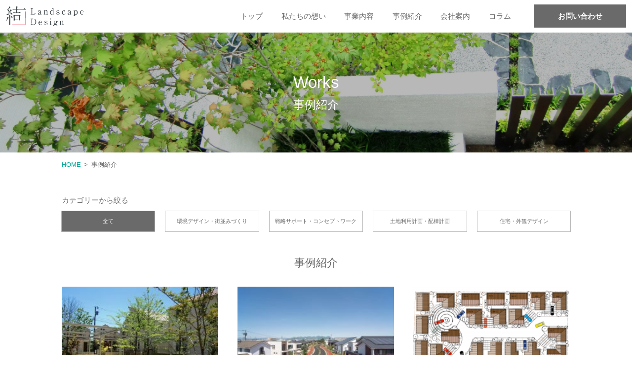

--- FILE ---
content_type: text/html; charset=UTF-8
request_url: https://yui-assetdesign.jp/works/page/3/
body_size: 7453
content:
<!DOCTYPE html>
<html lang="ja" prefix="og: http://ogp.me/ns#">
<head>
	<meta charset="UTF-8">
<!-- title -->
	<title>事例紹介 | 結ランドスケープデザイン | 私たちにしかできない土地の価値を高める提案を</title>
<!-- meta -->
	<meta name="description" content="大規模な街並みづくりから、狭小地の活用、効果的な相続対策まで、その土地の価値を最大限に引き出す提案とともに、数多くの事業に携わってきました。">
	<meta name="viewport" content="width=device-width,user-scalable=no">
	<meta name="format-detection" content="telephone=no">
<!-- ogp -->
	<meta property="og:site_name" content="結ランドスケープデザイン">
	<meta property="og:title" content="事例紹介 | 結ランドスケープデザイン | 私たちにしかできない土地の価値を高める提案を">
	<meta property="og:type" content="article">
	<meta property="og:description" content="大規模な街並みづくりから、狭小地の活用、効果的な相続対策まで、その土地の価値を最大限に引き出す提案とともに、数多くの事業に携わってきました。">
	<meta property="og:image" content="https://yui-assetdesign.jp/renew/wp/wp-content/themes/yui2007/assets/imgs/og.jpg">
	<meta property="og:url" content="https://yui-assetdesign.jp/works/022/">
	<meta property="og:locale" content="ja_JP">
<!-- twitter card -->
	<meta name="twitter:card" content="summary_large_image">
<!-- link -->
	<link href="https://yui-assetdesign.jp/renew/wp/wp-content/themes/yui2007/assets/css/normalize.css" rel="stylesheet">
	<link href="https://yui-assetdesign.jp/renew/wp/wp-content/themes/yui2007/assets/css/slick.css" rel="stylesheet">
	<link href="https://yui-assetdesign.jp/renew/wp/wp-content/themes/yui2007/assets/css/common.css" rel="stylesheet">
    <link href="https://yui-assetdesign.jp/renew/wp/wp-content/themes/yui2007/assets/css/contact.css" rel="stylesheet">
    <link rel="icon" href="https://yuiproject.info/og.ico" />
    <!-- Global site tag (gtag.js) - Google Analytics -->
<script async src="https://www.googletagmanager.com/gtag/js?id=UA-173978913-2"></script>
<script>
  window.dataLayer = window.dataLayer || [];
  function gtag(){dataLayer.push(arguments);}
  gtag('js', new Date());

  gtag('config', 'UA-173978913-2');
</script>
    
<meta name='robots' content='max-image-preview:large' />
<link rel='dns-prefetch' href='//s.w.org' />
<link rel="alternate" type="application/rss+xml" title="結ランドスケープデザイン &raquo; 事例紹介 フィード" href="https://yui-assetdesign.jp/works/feed/" />
<script type="text/javascript">
window._wpemojiSettings = {"baseUrl":"https:\/\/s.w.org\/images\/core\/emoji\/13.1.0\/72x72\/","ext":".png","svgUrl":"https:\/\/s.w.org\/images\/core\/emoji\/13.1.0\/svg\/","svgExt":".svg","source":{"concatemoji":"https:\/\/yui-assetdesign.jp\/renew\/wp\/wp-includes\/js\/wp-emoji-release.min.js?ver=5.9.12"}};
/*! This file is auto-generated */
!function(e,a,t){var n,r,o,i=a.createElement("canvas"),p=i.getContext&&i.getContext("2d");function s(e,t){var a=String.fromCharCode;p.clearRect(0,0,i.width,i.height),p.fillText(a.apply(this,e),0,0);e=i.toDataURL();return p.clearRect(0,0,i.width,i.height),p.fillText(a.apply(this,t),0,0),e===i.toDataURL()}function c(e){var t=a.createElement("script");t.src=e,t.defer=t.type="text/javascript",a.getElementsByTagName("head")[0].appendChild(t)}for(o=Array("flag","emoji"),t.supports={everything:!0,everythingExceptFlag:!0},r=0;r<o.length;r++)t.supports[o[r]]=function(e){if(!p||!p.fillText)return!1;switch(p.textBaseline="top",p.font="600 32px Arial",e){case"flag":return s([127987,65039,8205,9895,65039],[127987,65039,8203,9895,65039])?!1:!s([55356,56826,55356,56819],[55356,56826,8203,55356,56819])&&!s([55356,57332,56128,56423,56128,56418,56128,56421,56128,56430,56128,56423,56128,56447],[55356,57332,8203,56128,56423,8203,56128,56418,8203,56128,56421,8203,56128,56430,8203,56128,56423,8203,56128,56447]);case"emoji":return!s([10084,65039,8205,55357,56613],[10084,65039,8203,55357,56613])}return!1}(o[r]),t.supports.everything=t.supports.everything&&t.supports[o[r]],"flag"!==o[r]&&(t.supports.everythingExceptFlag=t.supports.everythingExceptFlag&&t.supports[o[r]]);t.supports.everythingExceptFlag=t.supports.everythingExceptFlag&&!t.supports.flag,t.DOMReady=!1,t.readyCallback=function(){t.DOMReady=!0},t.supports.everything||(n=function(){t.readyCallback()},a.addEventListener?(a.addEventListener("DOMContentLoaded",n,!1),e.addEventListener("load",n,!1)):(e.attachEvent("onload",n),a.attachEvent("onreadystatechange",function(){"complete"===a.readyState&&t.readyCallback()})),(n=t.source||{}).concatemoji?c(n.concatemoji):n.wpemoji&&n.twemoji&&(c(n.twemoji),c(n.wpemoji)))}(window,document,window._wpemojiSettings);
</script>
<style type="text/css">
img.wp-smiley,
img.emoji {
	display: inline !important;
	border: none !important;
	box-shadow: none !important;
	height: 1em !important;
	width: 1em !important;
	margin: 0 0.07em !important;
	vertical-align: -0.1em !important;
	background: none !important;
	padding: 0 !important;
}
</style>
	<link rel='stylesheet' id='wp-block-library-css'  href='https://yui-assetdesign.jp/renew/wp/wp-includes/css/dist/block-library/style.min.css?ver=5.9.12' type='text/css' media='all' />
<style id='global-styles-inline-css' type='text/css'>
body{--wp--preset--color--black: #000000;--wp--preset--color--cyan-bluish-gray: #abb8c3;--wp--preset--color--white: #ffffff;--wp--preset--color--pale-pink: #f78da7;--wp--preset--color--vivid-red: #cf2e2e;--wp--preset--color--luminous-vivid-orange: #ff6900;--wp--preset--color--luminous-vivid-amber: #fcb900;--wp--preset--color--light-green-cyan: #7bdcb5;--wp--preset--color--vivid-green-cyan: #00d084;--wp--preset--color--pale-cyan-blue: #8ed1fc;--wp--preset--color--vivid-cyan-blue: #0693e3;--wp--preset--color--vivid-purple: #9b51e0;--wp--preset--gradient--vivid-cyan-blue-to-vivid-purple: linear-gradient(135deg,rgba(6,147,227,1) 0%,rgb(155,81,224) 100%);--wp--preset--gradient--light-green-cyan-to-vivid-green-cyan: linear-gradient(135deg,rgb(122,220,180) 0%,rgb(0,208,130) 100%);--wp--preset--gradient--luminous-vivid-amber-to-luminous-vivid-orange: linear-gradient(135deg,rgba(252,185,0,1) 0%,rgba(255,105,0,1) 100%);--wp--preset--gradient--luminous-vivid-orange-to-vivid-red: linear-gradient(135deg,rgba(255,105,0,1) 0%,rgb(207,46,46) 100%);--wp--preset--gradient--very-light-gray-to-cyan-bluish-gray: linear-gradient(135deg,rgb(238,238,238) 0%,rgb(169,184,195) 100%);--wp--preset--gradient--cool-to-warm-spectrum: linear-gradient(135deg,rgb(74,234,220) 0%,rgb(151,120,209) 20%,rgb(207,42,186) 40%,rgb(238,44,130) 60%,rgb(251,105,98) 80%,rgb(254,248,76) 100%);--wp--preset--gradient--blush-light-purple: linear-gradient(135deg,rgb(255,206,236) 0%,rgb(152,150,240) 100%);--wp--preset--gradient--blush-bordeaux: linear-gradient(135deg,rgb(254,205,165) 0%,rgb(254,45,45) 50%,rgb(107,0,62) 100%);--wp--preset--gradient--luminous-dusk: linear-gradient(135deg,rgb(255,203,112) 0%,rgb(199,81,192) 50%,rgb(65,88,208) 100%);--wp--preset--gradient--pale-ocean: linear-gradient(135deg,rgb(255,245,203) 0%,rgb(182,227,212) 50%,rgb(51,167,181) 100%);--wp--preset--gradient--electric-grass: linear-gradient(135deg,rgb(202,248,128) 0%,rgb(113,206,126) 100%);--wp--preset--gradient--midnight: linear-gradient(135deg,rgb(2,3,129) 0%,rgb(40,116,252) 100%);--wp--preset--duotone--dark-grayscale: url('#wp-duotone-dark-grayscale');--wp--preset--duotone--grayscale: url('#wp-duotone-grayscale');--wp--preset--duotone--purple-yellow: url('#wp-duotone-purple-yellow');--wp--preset--duotone--blue-red: url('#wp-duotone-blue-red');--wp--preset--duotone--midnight: url('#wp-duotone-midnight');--wp--preset--duotone--magenta-yellow: url('#wp-duotone-magenta-yellow');--wp--preset--duotone--purple-green: url('#wp-duotone-purple-green');--wp--preset--duotone--blue-orange: url('#wp-duotone-blue-orange');--wp--preset--font-size--small: 13px;--wp--preset--font-size--medium: 20px;--wp--preset--font-size--large: 36px;--wp--preset--font-size--x-large: 42px;}.has-black-color{color: var(--wp--preset--color--black) !important;}.has-cyan-bluish-gray-color{color: var(--wp--preset--color--cyan-bluish-gray) !important;}.has-white-color{color: var(--wp--preset--color--white) !important;}.has-pale-pink-color{color: var(--wp--preset--color--pale-pink) !important;}.has-vivid-red-color{color: var(--wp--preset--color--vivid-red) !important;}.has-luminous-vivid-orange-color{color: var(--wp--preset--color--luminous-vivid-orange) !important;}.has-luminous-vivid-amber-color{color: var(--wp--preset--color--luminous-vivid-amber) !important;}.has-light-green-cyan-color{color: var(--wp--preset--color--light-green-cyan) !important;}.has-vivid-green-cyan-color{color: var(--wp--preset--color--vivid-green-cyan) !important;}.has-pale-cyan-blue-color{color: var(--wp--preset--color--pale-cyan-blue) !important;}.has-vivid-cyan-blue-color{color: var(--wp--preset--color--vivid-cyan-blue) !important;}.has-vivid-purple-color{color: var(--wp--preset--color--vivid-purple) !important;}.has-black-background-color{background-color: var(--wp--preset--color--black) !important;}.has-cyan-bluish-gray-background-color{background-color: var(--wp--preset--color--cyan-bluish-gray) !important;}.has-white-background-color{background-color: var(--wp--preset--color--white) !important;}.has-pale-pink-background-color{background-color: var(--wp--preset--color--pale-pink) !important;}.has-vivid-red-background-color{background-color: var(--wp--preset--color--vivid-red) !important;}.has-luminous-vivid-orange-background-color{background-color: var(--wp--preset--color--luminous-vivid-orange) !important;}.has-luminous-vivid-amber-background-color{background-color: var(--wp--preset--color--luminous-vivid-amber) !important;}.has-light-green-cyan-background-color{background-color: var(--wp--preset--color--light-green-cyan) !important;}.has-vivid-green-cyan-background-color{background-color: var(--wp--preset--color--vivid-green-cyan) !important;}.has-pale-cyan-blue-background-color{background-color: var(--wp--preset--color--pale-cyan-blue) !important;}.has-vivid-cyan-blue-background-color{background-color: var(--wp--preset--color--vivid-cyan-blue) !important;}.has-vivid-purple-background-color{background-color: var(--wp--preset--color--vivid-purple) !important;}.has-black-border-color{border-color: var(--wp--preset--color--black) !important;}.has-cyan-bluish-gray-border-color{border-color: var(--wp--preset--color--cyan-bluish-gray) !important;}.has-white-border-color{border-color: var(--wp--preset--color--white) !important;}.has-pale-pink-border-color{border-color: var(--wp--preset--color--pale-pink) !important;}.has-vivid-red-border-color{border-color: var(--wp--preset--color--vivid-red) !important;}.has-luminous-vivid-orange-border-color{border-color: var(--wp--preset--color--luminous-vivid-orange) !important;}.has-luminous-vivid-amber-border-color{border-color: var(--wp--preset--color--luminous-vivid-amber) !important;}.has-light-green-cyan-border-color{border-color: var(--wp--preset--color--light-green-cyan) !important;}.has-vivid-green-cyan-border-color{border-color: var(--wp--preset--color--vivid-green-cyan) !important;}.has-pale-cyan-blue-border-color{border-color: var(--wp--preset--color--pale-cyan-blue) !important;}.has-vivid-cyan-blue-border-color{border-color: var(--wp--preset--color--vivid-cyan-blue) !important;}.has-vivid-purple-border-color{border-color: var(--wp--preset--color--vivid-purple) !important;}.has-vivid-cyan-blue-to-vivid-purple-gradient-background{background: var(--wp--preset--gradient--vivid-cyan-blue-to-vivid-purple) !important;}.has-light-green-cyan-to-vivid-green-cyan-gradient-background{background: var(--wp--preset--gradient--light-green-cyan-to-vivid-green-cyan) !important;}.has-luminous-vivid-amber-to-luminous-vivid-orange-gradient-background{background: var(--wp--preset--gradient--luminous-vivid-amber-to-luminous-vivid-orange) !important;}.has-luminous-vivid-orange-to-vivid-red-gradient-background{background: var(--wp--preset--gradient--luminous-vivid-orange-to-vivid-red) !important;}.has-very-light-gray-to-cyan-bluish-gray-gradient-background{background: var(--wp--preset--gradient--very-light-gray-to-cyan-bluish-gray) !important;}.has-cool-to-warm-spectrum-gradient-background{background: var(--wp--preset--gradient--cool-to-warm-spectrum) !important;}.has-blush-light-purple-gradient-background{background: var(--wp--preset--gradient--blush-light-purple) !important;}.has-blush-bordeaux-gradient-background{background: var(--wp--preset--gradient--blush-bordeaux) !important;}.has-luminous-dusk-gradient-background{background: var(--wp--preset--gradient--luminous-dusk) !important;}.has-pale-ocean-gradient-background{background: var(--wp--preset--gradient--pale-ocean) !important;}.has-electric-grass-gradient-background{background: var(--wp--preset--gradient--electric-grass) !important;}.has-midnight-gradient-background{background: var(--wp--preset--gradient--midnight) !important;}.has-small-font-size{font-size: var(--wp--preset--font-size--small) !important;}.has-medium-font-size{font-size: var(--wp--preset--font-size--medium) !important;}.has-large-font-size{font-size: var(--wp--preset--font-size--large) !important;}.has-x-large-font-size{font-size: var(--wp--preset--font-size--x-large) !important;}
</style>
<link rel="https://api.w.org/" href="https://yui-assetdesign.jp/wp-json/" /><link rel="EditURI" type="application/rsd+xml" title="RSD" href="https://yui-assetdesign.jp/renew/wp/xmlrpc.php?rsd" />
<link rel="wlwmanifest" type="application/wlwmanifest+xml" href="https://yui-assetdesign.jp/renew/wp/wp-includes/wlwmanifest.xml" /> 
<meta name="generator" content="WordPress 5.9.12" />
</head>
<body class="archive paged post-type-archive post-type-archive-works paged-3 post-type-paged-3">	
<div id="wrap">	
		<header id="gHeader" class="gHeader">
			<div class="branding">
				<h1 class="siteTitle"><a href="https://yui-assetdesign.jp/"><img src="https://yui-assetdesign.jp/renew/wp/wp-content/themes/yui2007/assets/imgs/logo01.svg" alt="結ランドスケープデザイン"></a></h1>
			</div>
			<div class="navigation">
				<div class="btMenu">
					<div class="bar"><span></span></div>
				</div>
				<nav>
					<div class="inner">
						<ul class="menu">
							<li class="top"><a href="https://yui-assetdesign.jp/">トップ</a></li>
							<li class="concept">
								<a href="https://yui-assetdesign.jp/concept/">私たちの想い<span class="btSp"></span></a>
								<ul>
									<li><a href="https://yui-assetdesign.jp/concept/">私たちの想い</a></li>
									<li><a href="https://yui-assetdesign.jp/concept/message/">代表メッセージ</a></li>
								</ul>
							</li>
							<li class="business">
								<a href="https://yui-assetdesign.jp/business/">事業内容<span class="btSp"></span></a>
								<ul>
									<li><a href="https://yui-assetdesign.jp/business/design/">環境デザイン・街並みづくり</a></li>
									<li><a href="https://yui-assetdesign.jp/business/support/">戦略サポート・コンセプトワーク</a></li>
									<li><a href="https://yui-assetdesign.jp/business/land/">土地利用計画・配棟計画</a></li>
									<li><a href="https://yui-assetdesign.jp/business/housing/">住宅・外観デザイン</a></li>
									<li><a href="https://yui-assetdesign.jp/business/application/">開発申請業務</a></li>
									<li><a href="https://yui-assetdesign.jp/business/consultation/">不動産に関するご相談</a></li>
								</ul>
							</li>
							<li class="works"><a href="https://yui-assetdesign.jp/works/">事例紹介</a></li>
							<li class="company"><a href="https://yui-assetdesign.jp/company/">会社案内</a></li>
							<li class="column"><a href="https://yui-assetdesign.jp/column/">コラム</a></li>
						</ul>
					</div>
					<a href="https://yui-assetdesign.jp/contact/" class="contact bt btBk">お問い合わせ</a>
				</nav>
			</div><!-- /gNav -->
		</header><!-- /header -->

		<!-- ========================================================================== -->

		<main class="main">

			<div class="prepend">
				<h2 class="pageTitle">
					<span class="en">Works</span>
					<span class="ja">事例紹介</span>
				</h2>
				<div class="wrap">
					<div class="breadCrumb">
						<ul>
							<li><a href="https://yui-assetdesign.jp/">HOME</a></li>
							<li>事例紹介</li>
						</ul>
					</div>
				</div>
			</div><!-- /prepend -->

			<div class="sNav sNav02">
				<div class="wrap">
					<div class="label">カテゴリーから絞る</div>
					<ul class="list">
						<li><a href="https://yui-assetdesign.jp/works/" class="btBk_r active">全て</a></li>
						<li><a href="https://yui-assetdesign.jp/works_category/design/" class="btBk_r">環境デザイン・<br class="sp">街並みづくり</a></li>
						<li><a href="https://yui-assetdesign.jp/works_category/support/" class="btBk_r">戦略サポート・<br class="sp">コンセプトワーク</a></li>
						<li><a href="https://yui-assetdesign.jp/works_category/land/" class="btBk_r">土地利用計画・<br class="sp">配棟計画</a></li>
						<li><a href="https://yui-assetdesign.jp/works_category/housing/" class="btBk_r">住宅・<br class="sp">外観デザイン</a></li>
					</ul>
				</div>
			</div>

			<div class="menu">
				<div class="wrap">
					<div class="label title03">事例紹介</div>
					<ul class="list">
						<li><a href="https://yui-assetdesign.jp/works/022/" class="hov">
							<figure class="image"><img width="300" height="175" src="https://yui-assetdesign.jp/renew/wp/wp-content/uploads/2020/08/image042-e1596661048366-300x175.jpg" class="attachment-medium size-medium" alt="" loading="lazy" srcset="https://yui-assetdesign.jp/renew/wp/wp-content/uploads/2020/08/image042-e1596661048366-300x175.jpg 300w, https://yui-assetdesign.jp/renew/wp/wp-content/uploads/2020/08/image042-e1596661048366-1024x596.jpg 1024w, https://yui-assetdesign.jp/renew/wp/wp-content/uploads/2020/08/image042-e1596661048366-768x447.jpg 768w, https://yui-assetdesign.jp/renew/wp/wp-content/uploads/2020/08/image042-e1596661048366.jpg 1200w" sizes="(max-width: 300px) 100vw, 300px" /></figure>
							<div class="text">戸建住宅街隣接のお洒落な公園計画</div>
						</a></li>
						<li><a href="https://yui-assetdesign.jp/works/023/" class="hov">
							<figure class="image"><img width="300" height="175" src="https://yui-assetdesign.jp/renew/wp/wp-content/uploads/2020/08/mv-5-300x175.jpg" class="attachment-medium size-medium" alt="" loading="lazy" srcset="https://yui-assetdesign.jp/renew/wp/wp-content/uploads/2020/08/mv-5-300x175.jpg 300w, https://yui-assetdesign.jp/renew/wp/wp-content/uploads/2020/08/mv-5-1024x597.jpg 1024w, https://yui-assetdesign.jp/renew/wp/wp-content/uploads/2020/08/mv-5-768x448.jpg 768w, https://yui-assetdesign.jp/renew/wp/wp-content/uploads/2020/08/mv-5.jpg 1200w" sizes="(max-width: 300px) 100vw, 300px" /></figure>
							<div class="text">住宅展示場のプランニング　周回道路を整備した雰囲気ある演出</div>
						</a></li>
						<li><a href="https://yui-assetdesign.jp/works/024/" class="hov">
							<figure class="image"><img width="300" height="199" src="https://yui-assetdesign.jp/renew/wp/wp-content/uploads/2020/08/image059-300x199.png" class="attachment-medium size-medium" alt="" loading="lazy" srcset="https://yui-assetdesign.jp/renew/wp/wp-content/uploads/2020/08/image059-300x199.png 300w, https://yui-assetdesign.jp/renew/wp/wp-content/uploads/2020/08/image059-1024x680.png 1024w, https://yui-assetdesign.jp/renew/wp/wp-content/uploads/2020/08/image059-768x510.png 768w, https://yui-assetdesign.jp/renew/wp/wp-content/uploads/2020/08/image059.png 1200w" sizes="(max-width: 300px) 100vw, 300px" /></figure>
							<div class="text">クルドサックを設けた変化のある戸建街区</div>
						</a></li>
						<li><a href="https://yui-assetdesign.jp/works/025/" class="hov">
							<figure class="image"><img width="300" height="180" src="https://yui-assetdesign.jp/renew/wp/wp-content/uploads/2020/08/image073-300x180.jpg" class="attachment-medium size-medium" alt="" loading="lazy" srcset="https://yui-assetdesign.jp/renew/wp/wp-content/uploads/2020/08/image073-300x180.jpg 300w, https://yui-assetdesign.jp/renew/wp/wp-content/uploads/2020/08/image073-1024x614.jpg 1024w, https://yui-assetdesign.jp/renew/wp/wp-content/uploads/2020/08/image073-768x461.jpg 768w, https://yui-assetdesign.jp/renew/wp/wp-content/uploads/2020/08/image073.jpg 1200w" sizes="(max-width: 300px) 100vw, 300px" /></figure>
							<div class="text">パーキングスペース</div>
						</a></li>
						<li><a href="https://yui-assetdesign.jp/works/026/" class="hov">
							<figure class="image"><img width="300" height="180" src="https://yui-assetdesign.jp/renew/wp/wp-content/uploads/2020/08/image083-300x180.jpg" class="attachment-medium size-medium" alt="" loading="lazy" srcset="https://yui-assetdesign.jp/renew/wp/wp-content/uploads/2020/08/image083-300x180.jpg 300w, https://yui-assetdesign.jp/renew/wp/wp-content/uploads/2020/08/image083-1024x614.jpg 1024w, https://yui-assetdesign.jp/renew/wp/wp-content/uploads/2020/08/image083-768x461.jpg 768w, https://yui-assetdesign.jp/renew/wp/wp-content/uploads/2020/08/image083.jpg 1200w" sizes="(max-width: 300px) 100vw, 300px" /></figure>
							<div class="text">階段周り</div>
						</a></li>
						<li><a href="https://yui-assetdesign.jp/works/027/" class="hov">
							<figure class="image"><img width="300" height="184" src="https://yui-assetdesign.jp/renew/wp/wp-content/uploads/2020/08/image094-300x184.jpg" class="attachment-medium size-medium" alt="" loading="lazy" srcset="https://yui-assetdesign.jp/renew/wp/wp-content/uploads/2020/08/image094-300x184.jpg 300w, https://yui-assetdesign.jp/renew/wp/wp-content/uploads/2020/08/image094-1024x626.jpg 1024w, https://yui-assetdesign.jp/renew/wp/wp-content/uploads/2020/08/image094-768x470.jpg 768w, https://yui-assetdesign.jp/renew/wp/wp-content/uploads/2020/08/image094.jpg 1200w" sizes="(max-width: 300px) 100vw, 300px" /></figure>
							<div class="text">テラス、ガーデン周り</div>
						</a></li>
						<li><a href="https://yui-assetdesign.jp/works/028/" class="hov">
							<figure class="image"><img width="300" height="225" src="https://yui-assetdesign.jp/renew/wp/wp-content/uploads/2020/08/image112-300x225.jpg" class="attachment-medium size-medium" alt="" loading="lazy" srcset="https://yui-assetdesign.jp/renew/wp/wp-content/uploads/2020/08/image112-300x225.jpg 300w, https://yui-assetdesign.jp/renew/wp/wp-content/uploads/2020/08/image112-1024x768.jpg 1024w, https://yui-assetdesign.jp/renew/wp/wp-content/uploads/2020/08/image112-768x576.jpg 768w, https://yui-assetdesign.jp/renew/wp/wp-content/uploads/2020/08/image112.jpg 1200w" sizes="(max-width: 300px) 100vw, 300px" /></figure>
							<div class="text">アプローチ、エントランス</div>
						</a></li>
					</ul>
				</div>
			</div>

			<div class="append">
				<div class="wrap">
					<div class="pager pager02">

	<nav class="navigation pagination" aria-label="投稿">
		<h2 class="screen-reader-text">投稿ナビゲーション</h2>
		<div class="nav-links"><a class="prev page-numbers" href="https://yui-assetdesign.jp/works/page/2/"></a>
<a class="page-numbers" href="https://yui-assetdesign.jp/works/">1</a>
<a class="page-numbers" href="https://yui-assetdesign.jp/works/page/2/">2</a>
<span aria-current="page" class="page-numbers current">3</span></div>
	</nav>					</div>
				</div>
			</div>

	</main><!-- /mainContents -->

<!-- ========================================================================== -->

<footer class="gFooter">
	<div class="contact">
		<div class="wrap">
			<div class="inner">
				<div class="col01">
					<div class="text">事業内容、セミナーなどに関するご質問・ご相談は<br>お問い合わせフォーム または お電話で<br class="sp">お問い合わせください。</div>
					<div class="tel">
						<a href="tel:0422-70-0171">0422-70-0171</a>
						<div class="note">受付時間<br>平日10：00〜17：00</div>
					</div>
				</div>
				<div class="col02">
					<a href="https://yui-assetdesign.jp/contact/" class="bt btGr">お問い合わせ</a>
				</div>
			</div>
		</div>
	</div>
	<div class="wrap">
		<div class="nav">
			<ul>
				<li><a href="https://yui-assetdesign.jp/concept/">私たちの想い</a></li>
				<li><a href="https://yui-assetdesign.jp/business/">事業内容</a></li>
				<li><a href="https://yui-assetdesign.jp/works/">事例紹介</a></li>
				<li><a href="https://yui-assetdesign.jp/company/">会社案内</a></li>
				<li><a href="https://yui-assetdesign.jp/column/">コラム</a></li>
				<li><a href="https://yui-assetdesign.jp/contact/">お問い合わせ</a></li>
				<li><a href="https://yui-assetdesign.jp/privacy/">プライバシーポリシー</a></li>
			</ul>
		</div>
		<div class="ci">
			<div class="col01">
				<figure class="logo"><img src="https://yui-assetdesign.jp/renew/wp/wp-content/themes/yui2007/assets/imgs/logo02.svg" alt="結ランドスケープデザイン"></figure>
			</div>
			<div class="col02">
				<div class="address">株式会社 結ランドスケープデザイン<br>
					東京都三鷹市下連雀3-27-1 三協ビル311</div>
				<a href="tel:0422-70-0171" class="tel">0422-70-0171</a>
				<div class="note">受付時間：平日10：00〜17：00</div>
			</div>
			<div class="sns"><a href="https://www.facebook.com/yuilandscapedesign/" target="_blank"><img src="https://yui-assetdesign.jp/renew/wp/wp-content/themes/yui2007/assets/imgs/ico-fb.svg" alt="Facebook"></a></div>
		</div>
	</div>
	<div class="copyright">
		<div class="wrap">
			Copyright&copy; Yui Landscape Design co., Ltd All Rights Reserved.
		</div>
	</div>
</footer>
<!--/footer -->
</div>
<!--/wrap -->

<!-- ========================================================================== -->

<!-- js -->
<script src="https://code.jquery.com/jquery-3.4.1.min.js" integrity="sha256-CSXorXvZcTkaix6Yvo6HppcZGetbYMGWSFlBw8HfCJo=" crossorigin="anonymous"></script>
<script src="https://code.jquery.com/jquery-migrate-3.1.0.min.js" integrity="sha256-ycJeXbll9m7dHKeaPbXBkZH8BuP99SmPm/8q5O+SbBc=" crossorigin="anonymous"></script>
<script src="https://yui-assetdesign.jp/renew/wp/wp-content/themes/yui2007/assets/js/jquery.smooth-scroll.min.js"></script>
<script src="https://yui-assetdesign.jp/renew/wp/wp-content/themes/yui2007/assets/js/platform.js"></script>
<script src="https://yui-assetdesign.jp/renew/wp/wp-content/themes/yui2007/assets/js/slick.min.js"></script>
<script src="https://yui-assetdesign.jp/renew/wp/wp-content/themes/yui2007/assets/js/common.js"></script>
</body>

</html>


--- FILE ---
content_type: text/css
request_url: https://yui-assetdesign.jp/renew/wp/wp-content/themes/yui2007/assets/css/common.css
body_size: 15271
content:
@charset "UTF-8";
* {
  -webkit-tap-highlight-color: transparent;
}

html, body, h1, h2, h3, h4, h5, h6, p, ul, ol, li, dl, dt, dd, table, tr, th, td, form, figure {
  font-size: inherit;
  margin: 0;
  padding: 0;
}

a {
  color: inherit;
  text-decoration: none;
}

table {
  border-collapse: collapse;
  empty-cells: show;
}

th, td {
  text-align: left;
  vertical-align: top;
}

li {
  list-style: none;
}

img {
  vertical-align: top;
}

input, textarea, select {
  font-family: inherit;
  -webkit-appearance: none;
  -moz-appearance: none;
       appearance: none;
}

input[type="number"]::-webkit-outer-spin-button,
input[type="number"]::-webkit-inner-spin-button {
  -webkit-appearance: none;
  appearance: none;
  margin: 0;
}

input[type="number"] {
  -moz-appearance: textfield;
  -webkit-appearance: textfield;
          appearance: textfield;
}

select::-ms-expand {
  display: none;
}

[disabled] {
  cursor: not-allowed;
}

input[type=submit]:not([disabled]), input[type=reset]:not([disabled]),
button[type=submit]:not([disabled]),
button[type=reset]:not([disabled]) {
  cursor: pointer;
}

html,
:root {
  font-size: 100px;
}

@media screen and (max-width: 1366px) and (min-width: 751px) {
  html,
  :root {
    font-size: 7.32064vw;
  }
}

@media screen and (max-width: 750px) {
  html,
  :root {
    font-size: 13.33333vw;
  }
}

body {
  color: #6a6a6a;
  font-family: "游ゴシック", "Yu Gothic", "游ゴシック体", "YuGothic", "Hiragino Kaku Gothic ProN", "Hiragino Kaku Gothic Pro", "メイリオ", "ＭＳ Ｐゴシック", sans-serif;
  font-size: 0.16rem;
  font-weight: 300;
  letter-spacing: 0;
  line-height: 1.75;
}

@media screen and (max-width: 750px) {
  body {
    font-size: 0.26rem;
    line-height: 1.69231;
  }
}

#wrap {
  overflow: hidden;
}

.wrap {
  max-width: 11rem;
  margin-right: auto;
  margin-left: auto;
}

@media screen and (max-width: 750px) {
  .wrap {
    padding-right: 0.3rem;
    padding-left: 0.3rem;
  }
}

img,
video {
  max-width: 100%;
}

img {
  height: auto;
}

img[src$="_sp.jpg"], img[src$="_sp.png"], img[src$="_sp.svg"] {
  display: none;
}

@media screen and (max-width: 750px) {
  img[src$="_sp.jpg"], img[src$="_sp.png"], img[src$="_sp.svg"] {
    display: inline-block;
  }
  img[src$="_sp.jpg"] + br,
  img[src$="_sp.jpg"] + br + img,
  img[src$="_sp.jpg"] + img, img[src$="_sp.png"] + br,
  img[src$="_sp.png"] + br + img,
  img[src$="_sp.png"] + img, img[src$="_sp.svg"] + br,
  img[src$="_sp.svg"] + br + img,
  img[src$="_sp.svg"] + img {
    display: none;
  }
}

.sp {
  display: none;
}

@media screen and (max-width: 750px) {
  .pc {
    display: none;
  }
  br.sp {
    display: inline;
  }
}

html:not(.mobile) a[href^="tel:"] {
  pointer-events: none;
}

html:not(.mobile) .hov {
  -webkit-transition: opacity .3s;
  transition: opacity .3s;
}

@supports ((-webkit-filter: brightness(100%)) or (filter: brightness(100%))) {
  html:not(.mobile) .hov {
    -webkit-transition-property: -webkit-filter;
    transition-property: -webkit-filter;
    transition-property: filter;
    transition-property: filter, -webkit-filter;
  }
}

html:not(.mobile) .hov:hover {
  opacity: .8;
}

@supports ((-webkit-filter: brightness(100%)) or (filter: brightness(100%))) {
  html:not(.mobile) .hov:hover {
    -webkit-filter: brightness(110%);
            filter: brightness(110%);
    opacity: 1;
  }
}

.bt {
  display: -webkit-box;
  display: -ms-flexbox;
  display: flex;
  -webkit-box-align: center;
      -ms-flex-align: center;
          align-items: center;
  -webkit-box-pack: center;
      -ms-flex-pack: center;
          justify-content: center;
  text-align: center;
}

.btBk {
  background-color: #6a6a6a;
  -webkit-box-shadow: 0 0 0 0.01rem #6a6a6a;
          box-shadow: 0 0 0 0.01rem #6a6a6a;
  color: #fff;
  -webkit-transition: .3s;
  transition: .3s;
  -webkit-transition-property: background-color, color;
  transition-property: background-color, color;
}

html:not(.mobile) .btBk:hover {
  background-color: #fff;
  color: #6a6a6a;
}

.btBk_r {
  -webkit-box-shadow: 0 0 0 0.01rem rgba(106, 106, 106, 0.5);
          box-shadow: 0 0 0 0.01rem rgba(106, 106, 106, 0.5);
  -webkit-transition: .3s;
  transition: .3s;
  -webkit-transition-property: background-color, color;
  transition-property: background-color, color;
}

.btBk_r.active,
html:not(.mobile) .btBk_r:hover {
  background-color: #6a6a6a;
  color: #fff;
}

.btGr {
  background-color: #01A797;
  -webkit-box-shadow: 0 0 0 0.01rem #01A797;
          box-shadow: 0 0 0 0.01rem #01A797;
  color: #fff;
  -webkit-transition: .3s;
  transition: .3s;
  -webkit-transition-property: background-color, color;
  transition-property: background-color, color;
}

html:not(.mobile) .btGr:hover {
  background-color: #fff;
  color: #01A797;
}

.btGr2 {
  background-color: #01A797;
  -webkit-box-shadow: 0 0 0 0.01rem rgba(1, 167, 151, 0.5);
          box-shadow: 0 0 0 0.01rem rgba(1, 167, 151, 0.5);
  background: #fff;
  color: #01A797;
  -webkit-transition: .3s;
  transition: .3s;
  -webkit-transition-property: background-color, color;
  transition-property: background-color, color;
}

html:not(.mobile) .btGr2:hover {
  background-color: #01A797;
  color: #fff;
}

.gHeader {
  display: -webkit-box;
  display: -ms-flexbox;
  display: flex;
  -webkit-box-align: center;
      -ms-flex-align: center;
          align-items: center;
  -webkit-box-pack: justify;
      -ms-flex-pack: justify;
          justify-content: space-between;
  -webkit-box-sizing: border-box;
          box-sizing: border-box;
  width: 100%;
  height: .7rem;
  padding: 0 .14rem;
  position: fixed;
  top: 0;
  left: 0;
  z-index: 9000;
  background: rgba(255, 255, 255, 0.9);
}

@media screen and (max-width: 750px) {
  .gHeader {
    height: .9rem;
    padding: 0 .3rem;
  }
}

body.admin-bar .gHeader {
  top: 32px;
}

@media screen and (max-width: 750px) {
  body.admin-bar .gHeader {
    top: 0;
  }
}

.gHeader .branding {
  width: 1.66rem;
}

@media screen and (max-width: 750px) {
  .gHeader .branding {
    width: 2.31rem;
  }
}

.gHeader .branding img {
  width: 100%;
}

.gHeader .navigation .btMenu {
  display: none;
}

@media screen and (max-width: 750px) {
  .gHeader .navigation .btMenu {
    display: block;
    -webkit-box-sizing: border-box;
            box-sizing: border-box;
    width: 1.06rem;
    height: .9rem;
    padding: .26rem .3rem 0;
    position: absolute;
    top: 0;
    right: 0;
  }
  .gHeader .navigation .btMenu .bar {
    width: 0.46rem;
    height: 0.39rem;
    position: relative;
  }
  .gHeader .navigation .btMenu .bar::before, .gHeader .navigation .btMenu .bar::after,
  .gHeader .navigation .btMenu .bar span {
    display: block;
    width: 100%;
    height: 0.03rem;
    position: absolute;
    top: 50%;
    left: 0;
    background: #000;
    -webkit-transition: .2s;
    transition: .2s;
  }
  .gHeader .navigation .btMenu .bar::before, .gHeader .navigation .btMenu .bar::after {
    content: '';
    -webkit-transition-property: -webkit-transform;
    transition-property: -webkit-transform;
    transition-property: transform;
    transition-property: transform, -webkit-transform;
  }
  .gHeader .navigation .btMenu .bar::before {
    -webkit-transform: translate3D(0, -0.195rem, 0);
            transform: translate3D(0, -0.195rem, 0);
  }
  .gHeader .navigation .btMenu .bar::after {
    -webkit-transform: translate3D(0, calc(0.39rem / 2 - 0.03rem), 0);
            transform: translate3D(0, calc(0.39rem / 2 - 0.03rem), 0);
  }
  .gHeader .navigation .btMenu .bar span {
    -webkit-transform: translate(0, -50%);
            transform: translate(0, -50%);
    -webkit-transition-property: opacity;
    transition-property: opacity;
  }
}

@media screen and (max-width: 750px) {
  .gHeader .navigation.active .btMenu .bar::before {
    -webkit-transform: translate3D(0, -50%, 0) rotate(135deg);
            transform: translate3D(0, -50%, 0) rotate(135deg);
  }
  .gHeader .navigation.active .btMenu .bar::after {
    -webkit-transform: translate3D(0, -50%, 0) rotate(45deg);
            transform: translate3D(0, -50%, 0) rotate(45deg);
  }
  .gHeader .navigation.active .btMenu .bar span {
    opacity: 0;
  }
  .gHeader .navigation.active nav .inner {
    -webkit-transform: translate3d(0, 0, 0);
            transform: translate3d(0, 0, 0);
  }
}

@media screen and (max-width: 750px) {
  .gHeader .navigation nav .inner {
    display: -webkit-box;
    display: -ms-flexbox;
    display: flex;
    -webkit-box-orient: vertical;
    -webkit-box-direction: normal;
        -ms-flex-direction: column;
            flex-direction: column;
    width: 100vw;
    height: calc(100vh - .9rem);
    position: absolute;
    top: 100%;
    right: 0;
    -webkit-transform: translate3d(100vw, 0, 0);
            transform: translate3d(100vw, 0, 0);
    -webkit-transition: -webkit-transform .4s;
    transition: -webkit-transform .4s;
    transition: transform .4s;
    transition: transform .4s, -webkit-transform .4s;
  }
  .gHeader .navigation nav .inner::after {
    content: '';
    display: block;
    -webkit-box-flex: 1;
        -ms-flex-positive: 1;
            flex-grow: 1;
    background: rgba(0, 0, 0, 0.7);
  }
}

.gHeader .navigation nav ul {
  display: -webkit-box;
  display: -ms-flexbox;
  display: flex;
  position: absolute;
  top: 0;
  right: 2.48rem;
}

@media screen and (max-width: 750px) {
  .gHeader .navigation nav ul {
    display: block;
    -webkit-box-sizing: border-box;
            box-sizing: border-box;
    max-height: calc(100vh - .9rem);
    border-top: .01rem solid #BEBEBE;
    padding: .35rem .75rem;
    position: static;
    background: rgba(255, 255, 255, 0.9);
    overflow-y: scroll;
  }
}

.gHeader .navigation nav ul li {
  margin: 0 0 0 .12rem;
  position: relative;
}

@media screen and (max-width: 750px) {
  .gHeader .navigation nav ul li {
    margin: 0;
  }
  .gHeader .navigation nav ul li + li {
    margin: .2rem 0 0;
  }
}

.gHeader .navigation nav ul a {
  display: -webkit-box;
  display: -ms-flexbox;
  display: flex;
  -webkit-box-align: center;
      -ms-flex-align: center;
          align-items: center;
  height: .7rem;
  padding: 0 .14rem;
  -webkit-transition: color .3s;
  transition: color .3s;
}

@media screen and (max-width: 750px) {
  .gHeader .navigation nav ul a {
    height: .8rem;
    padding: 0;
    font-size: .3rem;
  }
}

.gHeader .navigation nav ul a .btSp {
  display: none;
}

@media screen and (max-width: 750px) {
  .gHeader .navigation nav ul a .btSp {
    display: inline-block;
    width: .8rem;
    height: .8rem;
    margin: 0 0 0 .05rem;
    background: url(../imgs/arrow02.svg) 50% 50%/0.08rem auto no-repeat;
    vertical-align: top;
    -webkit-transition: -webkit-transform .4s;
    transition: -webkit-transform .4s;
    transition: transform .4s;
    transition: transform .4s, -webkit-transform .4s;
  }
  .gHeader .navigation nav ul a .btSp.active {
    -webkit-transform: rotate(90deg);
            transform: rotate(90deg);
  }
}

.gHeader .navigation nav ul a.active,
html:not(.mobile) .gHeader .navigation nav ul a:hover {
  color: #01A797;
}

.gHeader .navigation nav ul ul {
  display: none;
  top: 100%;
  right: auto;
  left: 0;
  white-space: nowrap;
}

@media screen and (max-width: 750px) {
  .gHeader .navigation nav ul ul {
    width: auto;
    max-height: none;
    border-top: none;
    padding: .35rem 0 .1rem .9rem;
    position: static;
    background: transparent;
    overflow: auto;
  }
}

.gHeader .navigation nav ul ul li {
  margin: 0;
}

@media screen and (max-width: 750px) {
  .gHeader .navigation nav ul ul li + li {
    margin: .2rem 0 0;
  }
}

.gHeader .navigation nav ul ul a {
  height: .4rem;
  background: #fff;
  -webkit-transition-property: background-color;
  transition-property: background-color;
}

.gHeader .navigation nav ul ul a.active,
html:not(.mobile) .gHeader .navigation nav ul ul a:hover {
  background: #E4F2F1;
  color: #6a6a6a;
}

body.home .gHeader .navigation nav ul ul a {
  background: rgba(255, 255, 255, 0.9);
}

@media screen and (max-width: 750px) {
  body.home .gHeader .navigation nav ul ul a {
    background: transparent;
  }
}

body.home .gHeader .navigation nav ul ul a.active,
html:not(.mobile) body.home .gHeader .navigation nav ul ul a:hover {
  background: rgba(228, 242, 241, 0.9);
}

@media screen and (max-width: 750px) {
  .gHeader .navigation nav ul ul a {
    background: transparent;
    font-size: .28rem;
    height: .58rem;
  }
}

.gHeader .navigation nav .contact {
  width: 1.97rem;
  height: .48rem;
  position: absolute;
  right: .14rem;
  top: .11rem;
  font-weight: 600;
}

@media screen and (max-width: 750px) {
  .gHeader .navigation nav .contact {
    width: 1.8rem;
    height: .64rem;
    right: 1.08rem;
    top: .14rem;
    font-size: .24rem;
  }
}

.main {
  padding-top: .7rem;
}

@media screen and (max-width: 750px) {
  .main {
    padding-top: 0;
  }
}

.main .pageTitle {
  display: -webkit-box;
  display: -ms-flexbox;
  display: flex;
  -webkit-box-orient: vertical;
  -webkit-box-direction: normal;
      -ms-flex-direction: column;
          flex-direction: column;
  -webkit-box-align: center;
      -ms-flex-align: center;
          align-items: center;
  -webkit-box-pack: center;
      -ms-flex-pack: center;
          justify-content: center;
  height: 2.6rem;
  position: relative;
  background: 50% 0 / cover no-repeat;
  background-blend-mode: multiply;
  color: #fff;
  line-height: 1;
  font-weight: 500;
  text-align: center;
}

@media screen and (max-width: 750px) {
  .main .pageTitle {
    -webkit-box-sizing: border-box;
            box-sizing: border-box;
    height: 3.3rem;
    padding: .9rem 0 0;
    background-position: 50% 100%;
    background-size: 100% auto;
  }
}

.main .pageTitle .en,
.main .pageTitle .ja {
  display: block;
  position: relative;
}

.main .pageTitle .en {
  font-size: .35rem;
  font-weight: 500;
}

.main .pageTitle .ja {
  margin: .2rem 0 0;
  font-size: .25rem;
}

.main .pageTitle::before {
  content: '';
  display: block;
  width: 100%;
  height: 100%;
  position: absolute;
  top: 0;
  left: 0;
  background: rgba(0, 0, 0, 0.28);
}

.main .breadCrumb ul {
  line-height: 1.5;
  display: -webkit-box;
  display: -ms-flexbox;
  display: flex;
  padding: .11rem 0 0;
  font-size: .14rem;
}

.main .breadCrumb ul::before, .main .breadCrumb ul::after {
  content: '';
  display: block;
  height: 0;
  width: 0;
}

.main .breadCrumb ul::before {
  margin-bottom: -0.25em;
}

.main .breadCrumb ul::after {
  margin-top: -0.25em;
}

@media screen and (max-width: 750px) {
  .main .breadCrumb ul {
    -ms-flex-wrap: wrap;
        flex-wrap: wrap;
    padding: .15rem 0 0;
    font-size: .24rem;
  }
}

.main .breadCrumb ul li {
  padding: .05rem 0 0;
}

.main .breadCrumb ul li::after {
  content: '>';
  margin: 0 .5em;
}

.main .breadCrumb ul li:last-child::after {
  content: none;
}

.main .breadCrumb a {
  color: #01A797;
}

.main .sNav01 {
  margin: .47rem 0 0;
}

@media screen and (max-width: 750px) {
  .main .sNav01 {
    margin: .4rem 0 0;
  }
}

.main .sNav01 ul {
  display: -webkit-box;
  display: -ms-flexbox;
  display: flex;
}

@media screen and (max-width: 750px) {
  .main .sNav01 ul {
    -ms-flex-wrap: wrap;
        flex-wrap: wrap;
  }
}

.main .sNav01 ul li {
  width: 1.65rem;
}

@media screen and (max-width: 750px) {
  .main .sNav01 ul li {
    width: 2.2rem;
    margin: .15rem .15rem 0 0;
  }
  .main .sNav01 ul li:nth-child(-n+3) {
    margin-top: 0;
  }
  .main .sNav01 ul li:nth-child(3n+3) {
    margin-right: 0;
  }
}

.main .sNav01 a {
  display: -webkit-box;
  display: -ms-flexbox;
  display: flex;
  -webkit-box-align: center;
      -ms-flex-align: center;
          align-items: center;
  height: .5rem;
  padding: 0 0 0 .15rem;
  font-size: .14rem;
  -webkit-transition: .3s;
  transition: .3s;
  -webkit-transition-property: background-color, color;
  transition-property: background-color, color;
}

@media screen and (max-width: 750px) {
  .main .sNav01 a {
    background: #F8F8F8;
    font-size: .24rem;
    line-height: 1.33333;
  }
}

.main .sNav01 a.active,
html:not(.mobile) .main .sNav01 a:hover {
  background: #E4F2F1;
  color: #01A797;
}

.main .sNav02 {
  margin: .58rem 0 0;
}

@media screen and (max-width: 750px) {
  .main .sNav02 {
    margin: .6rem 0 0;
  }
}

.main .sNav02 .label {
  line-height: 1;
}

@media screen and (max-width: 750px) {
  .main .sNav02 .label {
    font-size: .24rem;
  }
}

.main .sNav02 .list {
  display: -webkit-box;
  display: -ms-flexbox;
  display: flex;
  -webkit-box-pack: justify;
      -ms-flex-pack: justify;
          justify-content: space-between;
  padding: .16rem 0 0;
}

@media screen and (max-width: 750px) {
  .main .sNav02 .list {
    -ms-flex-wrap: wrap;
        flex-wrap: wrap;
    -webkit-box-pack: start;
        -ms-flex-pack: start;
            justify-content: flex-start;
    padding: 0;
  }
}

.main .sNav02 .list li {
  width: 2.01rem;
}

@media screen and (max-width: 750px) {
  .main .sNav02 .list li {
    width: 2.14rem;
    margin: .24rem .24rem 0 0;
  }
  .main .sNav02 .list li:nth-child(3n + 3) {
    margin-right: 0;
  }
}

.main .sNav02 .list li a {
  display: -webkit-box;
  display: -ms-flexbox;
  display: flex;
  -webkit-box-align: center;
      -ms-flex-align: center;
          align-items: center;
  -webkit-box-pack: center;
      -ms-flex-pack: center;
          justify-content: center;
  height: .44rem;
  font-size: .12rem;
  text-align: center;
}

@media screen and (max-width: 750px) {
  .main .sNav02 .list li a {
    height: .6rem;
    font-size: .16rem;
    line-height: 1.75;
  }
}

.main .title01 {
  font-size: .4rem;
  font-weight: inherit;
  line-height: 1;
  text-align: center;
}

.main .title01::after {
  content: '';
  display: block;
  width: 1rem;
  height: .01rem;
  margin: .12rem auto 0;
  background: currentColor;
}

.main .title02 {
  font-size: .30rem;
  font-weight: 500;
  line-height: 1.66667;
}

@media screen and (max-width: 750px) {
  .main .title02 {
    line-height: 1.47059;
    font-size: .34rem;
  }
  .main .title02::before, .main .title02::after {
    content: '';
    display: block;
    height: 0;
    width: 0;
  }
  .main .title02::before {
    margin-bottom: -0.23529em;
  }
  .main .title02::after {
    margin-top: -0.23529em;
  }
}

.main .title03 {
  line-height: 1.66667;
  font-size: .24rem;
  font-weight: 500;
}

.main .title03::before, .main .title03::after {
  content: '';
  display: block;
  height: 0;
  width: 0;
}

.main .title03::before {
  margin-bottom: -0.33333em;
}

.main .title03::after {
  margin-top: -0.33333em;
}

@media screen and (max-width: 750px) {
  .main .title03 {
    line-height: 1.47059;
    font-size: .34rem;
  }
  .main .title03::before, .main .title03::after {
    content: '';
    display: block;
    height: 0;
    width: 0;
  }
  .main .title03::before {
    margin-bottom: -0.23529em;
  }
  .main .title03::after {
    margin-top: -0.23529em;
  }
}

.main .works {
  padding: .44rem 0 .58rem;
  background: #E4F2F1;
}

@media screen and (max-width: 750px) {
  .main .works {
    padding: .8rem 0 .6rem;
  }
}

.main .works .title {
  font-size: .3rem;
  font-weight: 500;
  letter-spacing: .1em;
  line-height: 1;
  text-align: center;
}

@media screen and (max-width: 750px) {
  .main .works .title {
    font-size: .34rem;
    letter-spacing: 0;
  }
}

.main .works .list {
  display: -webkit-box;
  display: -ms-flexbox;
  display: flex;
  -webkit-box-pack: justify;
      -ms-flex-pack: justify;
          justify-content: space-between;
  padding: .5rem 0 0;
}

@media screen and (max-width: 750px) {
  .main .works .list {
    display: block;
    padding: .6rem 0 0;
  }
}

.main .works .list li {
  width: 3.39rem;
}

@media screen and (max-width: 750px) {
  .main .works .list li {
    width: auto;
  }
  .main .works .list li + li {
    padding: .5rem 0 0;
  }
}

.main .works .list li a {
  display: block;
}

.main .works .list li .image {
  display: block;
  height: 2.41rem;
  background: #ebecec;
  margin: 0 0 .18rem;
  overflow: hidden;
}

@media screen and (max-width: 750px) {
  .main .works .list li .image {
    height: calc(6.9rem * 241 / 339);
    margin: 0 0 .24rem;
  }
}

.main .works .list li .image img {
  width: 100%;
  height: 100%;
  -o-object-fit: cover;
     object-fit: cover;
}

.main .works .btMore {
  display: block;
  -webkit-box-sizing: border-box;
          box-sizing: border-box;
  width: 2.4rem;
  margin: .48rem auto 0;
  padding: 0 0 0 .56rem;
  background-image: url(../imgs/arrow03.svg);
  background-position: .24rem 50%;
  background-size: .08rem auto;
  background-repeat: no-repeat;
  line-height: .4rem;
}

@media screen and (max-width: 750px) {
  .main .works .btMore {
    width: 4.4rem;
    margin: .7rem auto 0;
    padding: 0 0 0 .94rem;
    background-position: .36rem 50%;
    background-size: .13rem auto;
    line-height: .9rem;
  }
}

html:not(.mobile) .main .works .btMore:hover {
  background-image: url(../imgs/arrow03_w.svg);
}

.main .pager01 .wrap {
  display: -webkit-box;
  display: -ms-flexbox;
  display: flex;
}

.main .pager01 .btPrev,
.main .pager01 .btNext {
  display: -webkit-box;
  display: -ms-flexbox;
  display: flex;
  -webkit-box-orient: vertical;
  -webkit-box-direction: normal;
      -ms-flex-direction: column;
          flex-direction: column;
  -webkit-box-pack: center;
      -ms-flex-pack: center;
          justify-content: center;
  -webkit-box-sizing: border-box;
          box-sizing: border-box;
  width: 3.6rem;
  height: .6rem;
  padding: 0 0 0 .58rem;
  background-image: url(../imgs/arrow03.svg);
  background-position: .24rem 50%;
  background-size: .08rem auto;
  background-repeat: no-repeat;
  line-height: 1;
}

@media screen and (max-width: 750px) {
  .main .pager01 .btPrev,
  .main .pager01 .btNext {
    width: 3.35rem;
    height: 1.2rem;
    padding: 0 0 0 .8rem;
    background-image: url(../imgs/arrow03.svg);
    background-position: .36rem 50%;
    background-size: .13rem auto;
  }
}

html:not(.mobile) .main .pager01 .btPrev:hover, html:not(.mobile)
.main .pager01 .btNext:hover {
  background-image: url(../imgs/arrow03_w.svg);
}

.main .pager01 .btPrev .line01,
.main .pager01 .btNext .line01 {
  font-size: .1rem;
}

@media screen and (max-width: 750px) {
  .main .pager01 .btPrev .line01,
  .main .pager01 .btNext .line01 {
    font-size: .2rem;
  }
}

.main .pager01 .btPrev .line02,
.main .pager01 .btNext .line02 {
  padding: .08rem 0 0;
  font-size: .16rem;
}

@media screen and (max-width: 750px) {
  .main .pager01 .btPrev .line02,
  .main .pager01 .btNext .line02 {
    padding: .15rem 0 0;
    font-size: .26rem;
    line-height: 1.07692;
  }
}

.main .pager01 .btNext {
  margin: 0 0 0 auto;
}

.main .pager02 .screen-reader-text {
  display: none;
}

.main .pager02 .nav-links {
  display: -webkit-box;
  display: -ms-flexbox;
  display: flex;
  -webkit-box-align: center;
      -ms-flex-align: center;
          align-items: center;
  -webkit-box-pack: center;
      -ms-flex-pack: center;
          justify-content: center;
}

.main .pager02 .nav-links .page-numbers {
  margin: 0 .11rem;
  font-size: .18rem;
  font-weight: 300;
}

@media screen and (max-width: 750px) {
  .main .pager02 .nav-links .page-numbers {
    font-size: .25rem;
    margin: 0 .17rem;
  }
}

.main .pager02 .nav-links .current {
  color: #01A797;
}

.main .pager02 .nav-links .prev,
.main .pager02 .nav-links .next {
  display: block;
  width: .5rem;
  height: .5rem;
  margin: 0 .24rem;
  border-radius: .1rem;
  background: #FAFAFA url(../imgs/arrow04.svg) 50% 50%/0.16rem auto no-repeat;
  -webkit-box-shadow: inset 0 0 0 .02rem #F0F3F5;
          box-shadow: inset 0 0 0 .02rem #F0F3F5;
}

@media screen and (max-width: 750px) {
  .main .pager02 .nav-links .prev,
  .main .pager02 .nav-links .next {
    width: .76rem;
    height: .76rem;
    margin: 0 .37rem;
    background-size: .24rem auto;
  }
}

.main .pager02 .nav-links .prev {
  -webkit-transform: scale(-1, 1);
          transform: scale(-1, 1);
}

body.home .main {
  padding-top: 0;
}

body.home .main .mainVisual .slide {
  position: relative;
  vertical-align: top;
}

@media screen and (max-width: 750px) {
  body.home .main .mainVisual .slide .bg {
    display: none;
  }
}

body.home .main .mainVisual .slide .text01 {
  width: 4.63rem;
  top: 37.5%;
  left: calc(50% + 1.55rem);
}

body.home .main .mainVisual .slide .text02 {
  width: 4.95rem;
  top: 27.5%;
  right: calc(50% + 1.5rem);
}

body.home .main .mainVisual .slide .text03 {
  width: 4.95rem;
  top: 37.5%;
  left: calc(50% + 1.15rem);
}

body.home .main .mainVisual .slide .text {
  display: block;
  position: absolute;
}

@media screen and (max-width: 750px) {
  body.home .main .mainVisual .slide .text {
    display: none;
  }
}

body.home .main .mainVisual .slick-dots {
  display: -webkit-box;
  display: -ms-flexbox;
  display: flex;
  -webkit-box-pack: center;
      -ms-flex-pack: center;
          justify-content: center;
  width: 100%;
  position: absolute;
  bottom: .18rem;
  left: 0;
}

@media screen and (max-width: 750px) {
  body.home .main .mainVisual .slick-dots {
    position: static;
    padding: .2rem 0 0;
  }
}

body.home .main .mainVisual .slick-dots li {
  margin: 0 .1rem;
}

body.home .main .mainVisual .slick-dots li button {
  -webkit-box-sizing: border-box;
          box-sizing: border-box;
  width: .14rem;
  height: .14rem;
  border: 0.01rem solid #6a6a6a;
  padding: 0;
  background: #fff;
  border-radius: 50%;
  color: transparent;
  outline: none;
  overflow: hidden;
}

body.home .main .mainVisual .slick-dots li.slick-active button {
  background: #01A797;
}

body.home .main .info {
  padding: .6rem 0 0;
}

@media screen and (max-width: 750px) {
  body.home .main .info {
    padding: .48rem 0 0;
  }
}

body.home .main .info .inner {
  position: relative;
}

body.home .main .info .title {
  border-bottom: 0.01rem solid rgba(106, 106, 106, 0.5);
  padding: 0 0 .12rem;
  font-size: .3rem;
  font-weight: inherit;
  line-height: 1;
}

@media screen and (max-width: 750px) {
  body.home .main .info .title {
    font-size: .34rem;
  }
}

body.home .main .info .list {
  padding: .3rem 0 0;
}

@media screen and (max-width: 750px) {
  body.home .main .info .list {
    padding: .35rem 0 0;
  }
}

body.home .main .info .list li + li {
  padding: .06rem 0 0;
}

@media screen and (max-width: 750px) {
  body.home .main .info .list li + li {
    padding: .4rem 0 0;
  }
}

body.home .main .info .list a {
  display: -webkit-box;
  display: -ms-flexbox;
  display: flex;
}

@media screen and (max-width: 750px) {
  body.home .main .info .list a {
    display: block;
  }
}

body.home .main .info .list a .date {
  width: 1.3rem;
  color: #01A797;
  font-size: .14rem;
  line-height: .28rem;
}

@media screen and (max-width: 750px) {
  body.home .main .info .list a .date {
    font-size: .2rem;
  }
}

body.home .main .info .list a .text {
  width: calc(100% - .13rem);
}

@media screen and (max-width: 750px) {
  body.home .main .info .list a .text {
    width: auto;
    font-size: .24rem;
  }
}

@media screen and (max-width: 750px) {
  body.home .main .info .list a .date,
  body.home .main .info .list a .text {
    width: auto;
    line-height: .4rem;
  }
}

body.home .main .info .link {
  position: absolute;
  top: .14rem;
  right: 0;
  line-height: 1;
}

@media screen and (max-width: 750px) {
  body.home .main .info .link {
    padding: .64rem 0 0;
    position: static;
    font-size: .24rem;
    text-align: center;
  }
}

body.home .main .info .link a::after {
  content: ' >';
}

body.home .main .business {
  padding: 1rem 0 .7rem;
}

@media screen and (max-width: 750px) {
  body.home .main .business {
    padding: 1rem 0 .9rem;
  }
}

body.home .main .business .list {
  display: -webkit-box;
  display: -ms-flexbox;
  display: flex;
  -ms-flex-wrap: wrap;
      flex-wrap: wrap;
  -webkit-box-pack: justify;
      -ms-flex-pack: justify;
          justify-content: space-between;
  padding: .2rem 0 0;
}

body.home .main .business .list a {
  display: block;
}

body.home .main .business .list li {
  width: 3.39rem;
  padding: .2rem 0 0;
}

@media screen and (max-width: 750px) {
  body.home .main .business .list li {
    width: 3.35rem;
    padding: .3rem 0 0;
    line-height: 1.38462;
  }
}

body.home .main .business .list li img {
  display: block;
  margin: 0 0 .1rem;
}

@media screen and (max-width: 750px) {
  body.home .main .business .list li img {
    margin: 0 0 .15rem;
  }
}

body.home .main .statement {
  height: 5.93rem;
  background: url(../imgs/img-top07@2x.jpg) 50% 0/cover no-repeat;
}

@media screen and (max-width: 750px) {
  body.home .main .statement {
    height: 4rem;
    background-image: url(../imgs/img-top07_sp.jpg);
  }
}

body.home .main .statement .text {
  padding: 1.98rem 0 0 6.25rem;
}

@media screen and (max-width: 750px) {
  body.home .main .statement .text {
    padding: 1.04rem 0 0;
  }
}

body.home .main .statement .text .title {
  color: #fff;
  font-weight: inherit;
  line-height: 1;
  text-align: center;
}

body.home .main .statement .text .title .en {
  display: block;
  font-size: .54rem;
}

@media screen and (max-width: 750px) {
  body.home .main .statement .text .title .en {
    font-size: .55rem;
  }
}

body.home .main .statement .text .title .ja {
  display: block;
  padding: .12rem 0 0;
  font-size: .26rem;
}

@media screen and (max-width: 750px) {
  body.home .main .statement .text .title .ja {
    padding: .22rem 0 0;
    font-size: .28rem;
  }
}

body.home .main .statement .text .bt {
  width: 1.6rem;
  height: .38rem;
  margin: .56rem auto 0;
  font-size: .18rem;
}

@media screen and (max-width: 750px) {
  body.home .main .statement .text .bt {
    width: 3.5rem;
    height: .6rem;
    margin: .95rem auto 0;
    font-size: .34rem;
  }
}

body.home .main .works {
  padding: .7rem 0 .5rem;
}

@media screen and (max-width: 750px) {
  body.home .main .works {
    padding: .85rem 0 .75rem;
  }
}

@media screen and (max-width: 750px) {
  body.home .main .works .list {
    padding: .2rem 0 0;
  }
}

@media screen and (max-width: 750px) {
  body.home .main .works .list li + li {
    padding: .55rem 0 0;
  }
}

body.home .main .works .bt {
  width: 2.5rem;
  height: .5rem;
  margin: .44rem auto 0;
  font-size: .18rem;
}

@media screen and (max-width: 750px) {
  body.home .main .works .bt {
    width: 3.5rem;
    height: .6rem;
    margin: .5rem auto 0;
    font-size: .34rem;
  }
}

body.concept .main .pageTitle,
body.message .main .pageTitle {
  background-image: url(../imgs/bg-headline-concept@2x.jpg);
}

@media screen and (max-width: 750px) {
  body.concept .main .pageTitle,
  body.message .main .pageTitle {
    background-image: url(../imgs/bg-headline-concept_sp.jpg);
  }
}

@media screen and (max-width: 750px) {
  body.concept .main .sNav a,
  body.message .main .sNav a {
    height: .7rem;
    padding: 0 0 0 .41rem;
  }
}

body.concept .main .section01 {
  margin: .44rem 0 0;
}

@media screen and (max-width: 750px) {
  body.concept .main .section01 {
    margin: .4rem 0 0;
  }
}

body.concept .main .section01 .title {
  position: relative;
}

body.concept .main .section01 .title span {
  display: block;
  width: 4.9rem;
  position: absolute;
  top: 50%;
  left: 5.74rem;
  color: #fff;
  font-size: .32rem;
  font-weight: 300;
  text-align: center;
  -webkit-transform: translate(0, -50%);
          transform: translate(0, -50%);
}

@media screen and (max-width: 750px) {
  body.concept .main .section01 .title span {
    width: auto;
    left: 3.88rem;
    font-size: .34rem;
    line-height: 1.35294;
    text-align: left;
  }
}

body.concept .main .section01 .text {
  padding: .95rem 1.23rem 1.47rem;
}

@media screen and (max-width: 750px) {
  body.concept .main .section01 .text {
    padding: .82rem 0 1rem;
  }
}

body.concept .main .section01 .text p {
  line-height: 1.75;
}

body.concept .main .section01 .text p::before, body.concept .main .section01 .text p::after {
  content: '';
  display: block;
  height: 0;
  width: 0;
}

body.concept .main .section01 .text p::before {
  margin-bottom: -0.375em;
}

body.concept .main .section01 .text p::after {
  margin-top: -0.375em;
}

@media screen and (max-width: 750px) {
  body.concept .main .section01 .text p {
    line-height: 1.69231;
  }
  body.concept .main .section01 .text p::before, body.concept .main .section01 .text p::after {
    content: '';
    display: block;
    height: 0;
    width: 0;
  }
  body.concept .main .section01 .text p::before {
    margin-bottom: -0.34615em;
  }
  body.concept .main .section01 .text p::after {
    margin-top: -0.34615em;
  }
}

body.concept .main .section01 .text p + p {
  padding: .4rem 0 0;
}

@media screen and (max-width: 750px) {
  body.concept .main .section01 .text p + p {
    padding: .62rem 0 0;
  }
}

body.concept .main .section03 .wrap {
  padding-left: 1.27rem;
}

body.concept .main .section03 .text {
  padding-right: 1.23rem;
  padding-left: 3.13rem;
}

body.concept .main .section03 .image {
  left: 0;
}

body.concept .main .section04 {
  padding-bottom: 1.03rem;
}

body.concept .main .section04 .text {
  padding-bottom: .58rem;
}

body.concept .main .section02 .text,
body.concept .main .section03 .text {
  padding-bottom: .48rem;
}

body.concept .main .section02 .wrap,
body.concept .main .section04 .wrap {
  padding-right: 1.27rem;
}

body.concept .main .section02 .text,
body.concept .main .section04 .text {
  padding-right: 3.13rem;
  padding-left: 1.23rem;
}

body.concept .main .section02 .image,
body.concept .main .section04 .image {
  right: 0;
}

body.concept .main .section03,
body.concept .main .section04 {
  padding-top: 1.92rem;
}

@media screen and (max-width: 750px) {
  body.concept .main .section03,
  body.concept .main .section04 {
    padding: 0;
  }
}

body.concept .main .section02 .wrap,
body.concept .main .section03 .wrap,
body.concept .main .section04 .wrap {
  -webkit-box-sizing: border-box;
          box-sizing: border-box;
  position: relative;
}

@media screen and (max-width: 750px) {
  body.concept .main .section02 .wrap,
  body.concept .main .section03 .wrap,
  body.concept .main .section04 .wrap {
    padding: 0 .3rem .6rem;
  }
}

body.concept .main .section02 .text,
body.concept .main .section03 .text,
body.concept .main .section04 .text {
  padding-top: .43rem;
  background: #E4F2F1;
}

@media screen and (max-width: 750px) {
  body.concept .main .section02 .text,
  body.concept .main .section03 .text,
  body.concept .main .section04 .text {
    padding: .5rem .3rem .9rem;
  }
}

body.concept .main .section02 .text .title,
body.concept .main .section03 .text .title,
body.concept .main .section04 .text .title {
  font-weight: 300;
  line-height: 1;
}

body.concept .main .section02 .text .title .en,
body.concept .main .section03 .text .title .en,
body.concept .main .section04 .text .title .en {
  display: block;
  font-size: .44rem;
}

body.concept .main .section02 .text .title .ja,
body.concept .main .section03 .text .title .ja,
body.concept .main .section04 .text .title .ja {
  display: block;
  padding: .08rem 0 0;
  color: #01A797;
  font-size: .22rem;
}

@media screen and (max-width: 750px) {
  body.concept .main .section02 .text .title .ja,
  body.concept .main .section03 .text .title .ja,
  body.concept .main .section04 .text .title .ja {
    padding: .2rem 0 0;
    font-size: .34rem;
  }
}

body.concept .main .section02 .text p,
body.concept .main .section03 .text p,
body.concept .main .section04 .text p {
  line-height: 1.75;
  padding: .5rem 0 0;
}

body.concept .main .section02 .text p::before, body.concept .main .section02 .text p::after,
body.concept .main .section03 .text p::before,
body.concept .main .section03 .text p::after,
body.concept .main .section04 .text p::before,
body.concept .main .section04 .text p::after {
  content: '';
  display: block;
  height: 0;
  width: 0;
}

body.concept .main .section02 .text p::before,
body.concept .main .section03 .text p::before,
body.concept .main .section04 .text p::before {
  margin-bottom: -0.375em;
}

body.concept .main .section02 .text p::after,
body.concept .main .section03 .text p::after,
body.concept .main .section04 .text p::after {
  margin-top: -0.375em;
}

@media screen and (max-width: 750px) {
  body.concept .main .section02 .text p,
  body.concept .main .section03 .text p,
  body.concept .main .section04 .text p {
    padding: .4rem 0 0;
  }
}

body.concept .main .section02 .image,
body.concept .main .section03 .image,
body.concept .main .section04 .image {
  width: 3.87rem;
  position: absolute;
  top: .43rem;
}

@media screen and (max-width: 750px) {
  body.concept .main .section02 .image,
  body.concept .main .section03 .image,
  body.concept .main .section04 .image {
    width: 5.08rem;
    position: static;
    margin: -.7rem auto 0;
  }
}

body.message .main .section01 {
  padding: .7rem 0 0;
}

@media screen and (max-width: 750px) {
  body.message .main .section01 {
    padding: .6rem 0 0;
  }
}

body.message .main .section01 .wrap {
  display: -webkit-box;
  display: -ms-flexbox;
  display: flex;
  -webkit-box-pack: justify;
      -ms-flex-pack: justify;
          justify-content: space-between;
  position: relative;
}

@media screen and (max-width: 750px) {
  body.message .main .section01 .wrap {
    display: block;
  }
}

body.message .main .section01 .wrap .title {
  position: absolute;
  top: -.1rem;
  left: 4.92rem;
}

@media screen and (max-width: 750px) {
  body.message .main .section01 .wrap .title {
    position: static;
  }
}

body.message .main .section01 .wrap .image {
  width: 4.28rem;
}

@media screen and (max-width: 750px) {
  body.message .main .section01 .wrap .image {
    display: -webkit-box;
    display: -ms-flexbox;
    display: flex;
    -webkit-box-align: start;
        -ms-flex-align: start;
            align-items: flex-start;
    width: auto;
    padding: .3rem 0 0;
  }
}

body.message .main .section01 .wrap .image img.pc {
  display: block;
  width: 3.46rem;
  margin: 0 auto;
}

@media screen and (max-width: 750px) {
  body.message .main .section01 .wrap .image img.sp {
    display: block;
    width: 3.12rem;
    margin: 0 .07rem 0 0;
  }
  body.message .main .section01 .wrap .image img.pc {
    display: none;
  }
}

body.message .main .section01 .wrap .image figcaption {
  display: block;
  -webkit-box-sizing: border-box;
          box-sizing: border-box;
  margin: .32rem 0 0 .82rem;
  padding: 0 0 0 .86rem;
  background: url(../imgs/logo03.svg) 0 0/0.65rem auto no-repeat;
  line-height: 1;
}

@media screen and (max-width: 750px) {
  body.message .main .section01 .wrap .image figcaption {
    margin: 0;
    padding: 2.74rem 0 0;
    background-position: .76rem 1.12rem;
    background-size: 1.12rem;
  }
}

body.message .main .section01 .wrap .image figcaption .line01 {
  font-size: .12rem;
}

@media screen and (max-width: 750px) {
  body.message .main .section01 .wrap .image figcaption .line01 {
    font-size: .2rem;
  }
}

body.message .main .section01 .wrap .image figcaption .line02 {
  padding: .1rem 0 0;
  font-size: .24rem;
}

@media screen and (max-width: 750px) {
  body.message .main .section01 .wrap .image figcaption .line02 {
    padding: .2rem 0 0;
    font-size: .36rem;
  }
}

body.message .main .section01 .wrap .image figcaption .line02 span {
  margin: 0 .5em 0 0;
  font-size: .18rem;
}

@media screen and (max-width: 750px) {
  body.message .main .section01 .wrap .image figcaption .line02 span {
    font-size: .28rem;
  }
}

body.message .main .section01 .wrap .image figcaption .line03 {
  padding: 0.12rem 0 0 0.45rem;
  font-size: .1rem;
}

@media screen and (max-width: 750px) {
  body.message .main .section01 .wrap .image figcaption .line03 {
    padding: 0.12rem 0 0 0.7rem;
    font-size: .18rem;
  }
}

body.message .main .section01 .wrap .text {
  width: 5.94rem;
  padding: 1.7rem 0 0;
}

@media screen and (max-width: 750px) {
  body.message .main .section01 .wrap .text {
    width: auto;
    padding: .7rem 0 0;
  }
}

body.message .main .section01 .wrap .text p {
  line-height: 1.75;
  padding: .3rem 0 0;
}

body.message .main .section01 .wrap .text p::before, body.message .main .section01 .wrap .text p::after {
  content: '';
  display: block;
  height: 0;
  width: 0;
}

body.message .main .section01 .wrap .text p::before {
  margin-bottom: -0.375em;
}

body.message .main .section01 .wrap .text p::after {
  margin-top: -0.375em;
}

@media screen and (max-width: 750px) {
  body.message .main .section01 .wrap .text p {
    line-height: 1.69231;
    padding: .6rem 0 0;
  }
  body.message .main .section01 .wrap .text p::before, body.message .main .section01 .wrap .text p::after {
    content: '';
    display: block;
    height: 0;
    width: 0;
  }
  body.message .main .section01 .wrap .text p::before {
    margin-bottom: -0.34615em;
  }
  body.message .main .section01 .wrap .text p::after {
    margin-top: -0.34615em;
  }
}

body.message .main .section02 {
  padding: 1.4rem 0 0;
}

body.message .main .section02 .wrap {
  -webkit-box-orient: horizontal;
  -webkit-box-direction: reverse;
      -ms-flex-direction: row-reverse;
          flex-direction: row-reverse;
}

body.message .main .section03 {
  padding: 1.7rem 0 0;
}

@media screen and (max-width: 750px) {
  body.message .main .section02,
  body.message .main .section03 {
    padding: .6rem 0 0;
  }
}

body.message .main .section02 .wrap,
body.message .main .section03 .wrap {
  display: -webkit-box;
  display: -ms-flexbox;
  display: flex;
  -webkit-box-pack: justify;
      -ms-flex-pack: justify;
          justify-content: space-between;
}

@media screen and (max-width: 750px) {
  body.message .main .section02 .wrap,
  body.message .main .section03 .wrap {
    display: block;
  }
}

body.message .main .section02 .image,
body.message .main .section03 .image {
  width: 4.28rem;
}

@media screen and (max-width: 750px) {
  body.message .main .section02 .image,
  body.message .main .section03 .image {
    width: auto;
  }
}

body.message .main .section02 .text,
body.message .main .section03 .text {
  width: 5.94rem;
}

@media screen and (max-width: 750px) {
  body.message .main .section02 .text,
  body.message .main .section03 .text {
    width: auto;
    padding: .7rem 0 0;
  }
}

body.message .main .section02 .text p,
body.message .main .section03 .text p {
  line-height: 1.75;
  padding: .3rem 0 0;
}

body.message .main .section02 .text p::before, body.message .main .section02 .text p::after,
body.message .main .section03 .text p::before,
body.message .main .section03 .text p::after {
  content: '';
  display: block;
  height: 0;
  width: 0;
}

body.message .main .section02 .text p::before,
body.message .main .section03 .text p::before {
  margin-bottom: -0.375em;
}

body.message .main .section02 .text p::after,
body.message .main .section03 .text p::after {
  margin-top: -0.375em;
}

@media screen and (max-width: 750px) {
  body.message .main .section02 .text p,
  body.message .main .section03 .text p {
    line-height: 1.69231;
    padding: .6rem 0 0;
  }
  body.message .main .section02 .text p::before, body.message .main .section02 .text p::after,
  body.message .main .section03 .text p::before,
  body.message .main .section03 .text p::after {
    content: '';
    display: block;
    height: 0;
    width: 0;
  }
  body.message .main .section02 .text p::before,
  body.message .main .section03 .text p::before {
    margin-bottom: -0.34615em;
  }
  body.message .main .section02 .text p::after,
  body.message .main .section03 .text p::after {
    margin-top: -0.34615em;
  }
}

body.message .main .section04 {
  margin: .64rem 0 .8rem;
}

body.message .main .section04 .inner {
  border: .01rem solid currentColor;
  padding: .32rem .26rem .22rem;
}

@media screen and (max-width: 750px) {
  body.message .main .section04 .inner {
    padding: .53rem .29rem .57rem;
  }
}

body.message .main .section04 .title {
  font-weight: 300;
}

body.message .main .section04 p {
  padding: .4rem 0 0;
}

@media screen and (max-width: 750px) {
  body.message .main .section04 p {
    padding: .56rem 0 0;
  }
}

body.message .main .section04 .title,
body.message .main .section04 p {
  line-height: 1.75;
}

body.message .main .section04 .title::before, body.message .main .section04 .title::after,
body.message .main .section04 p::before,
body.message .main .section04 p::after {
  content: '';
  display: block;
  height: 0;
  width: 0;
}

body.message .main .section04 .title::before,
body.message .main .section04 p::before {
  margin-bottom: -0.375em;
}

body.message .main .section04 .title::after,
body.message .main .section04 p::after {
  margin-top: -0.375em;
}

@media screen and (max-width: 750px) {
  body.message .main .section04 .title,
  body.message .main .section04 p {
    line-height: 1.66667;
    font-size: .24rem;
  }
  body.message .main .section04 .title::before, body.message .main .section04 .title::after,
  body.message .main .section04 p::before,
  body.message .main .section04 p::after {
    content: '';
    display: block;
    height: 0;
    width: 0;
  }
  body.message .main .section04 .title::before,
  body.message .main .section04 p::before {
    margin-bottom: -0.33333em;
  }
  body.message .main .section04 .title::after,
  body.message .main .section04 p::after {
    margin-top: -0.33333em;
  }
}

body.business .main .pageTitle,
body.page.design .main .pageTitle,
body.page.support .main .pageTitle,
body.page.land .main .pageTitle,
body.page.housing .main .pageTitle,
body.application .main .pageTitle,
body.consultation .main .pageTitle {
  background-image: url(../imgs/bg-headline-business@2x.jpg);
}

@media screen and (max-width: 750px) {
  body.business .main .pageTitle,
  body.page.design .main .pageTitle,
  body.page.support .main .pageTitle,
  body.page.land .main .pageTitle,
  body.page.housing .main .pageTitle,
  body.application .main .pageTitle,
  body.consultation .main .pageTitle {
    background-image: url(../imgs/bg-headline-business_sp.jpg);
  }
}

body.business .main .section01 {
  padding: .9rem 0 0;
}

@media screen and (max-width: 750px) {
  body.business .main .section01 {
    padding: .64rem 0 0;
  }
}

body.business .main .section01 .catch {
  text-align: center;
}

@media screen and (max-width: 750px) {
  body.business .main .section01 .catch {
    text-align: left;
  }
}

body.business .main .section01 .image {
  display: block;
  width: 7.09rem;
  padding: .5rem 0 0;
  margin: 0 auto;
}

@media screen and (max-width: 750px) {
  body.business .main .section01 .image {
    width: 6.3rem;
    padding: .6rem 0 0;
  }
}

body.business .main .section01 .title {
  padding: .7rem 0 0;
}

@media screen and (max-width: 750px) {
  body.business .main .section01 .title {
    padding: .6rem 0 0;
  }
}

body.business .main .section01 p {
  line-height: 1.75;
  padding: .5rem 0 0;
}

body.business .main .section01 p::before, body.business .main .section01 p::after {
  content: '';
  display: block;
  height: 0;
  width: 0;
}

body.business .main .section01 p::before {
  margin-bottom: -0.375em;
}

body.business .main .section01 p::after {
  margin-top: -0.375em;
}

@media screen and (max-width: 750px) {
  body.business .main .section01 p {
    line-height: 1.69231;
    padding: .6rem 0 0;
  }
  body.business .main .section01 p::before, body.business .main .section01 p::after {
    content: '';
    display: block;
    height: 0;
    width: 0;
  }
  body.business .main .section01 p::before {
    margin-bottom: -0.34615em;
  }
  body.business .main .section01 p::after {
    margin-top: -0.34615em;
  }
}

body.business .main .section02 {
  padding: 1.3rem 0 .8rem;
}

@media screen and (max-width: 750px) {
  body.business .main .section02 {
    padding: 1.12rem 0 1.18rem;
  }
}

body.business .main .section02 .title {
  text-align: center;
}

@media screen and (max-width: 750px) {
  body.business .main .section02 .title {
    text-align: left;
  }
}

body.business .main .section02 .list {
  display: -webkit-box;
  display: -ms-flexbox;
  display: flex;
  -ms-flex-wrap: wrap;
      flex-wrap: wrap;
  -webkit-box-pack: justify;
      -ms-flex-pack: justify;
          justify-content: space-between;
  margin: .6rem 0 0;
}

@media screen and (max-width: 750px) {
  body.business .main .section02 .list {
    display: block;
  }
}

body.business .main .section02 .list li {
  width: 3.39rem;
  margin: .77rem 0 0;
}

@media screen and (max-width: 750px) {
  body.business .main .section02 .list li {
    width: auto;
    margin: .67rem 0 0;
  }
}

body.business .main .section02 .list li:nth-child(-n + 3) {
  margin: 0;
}

@media screen and (max-width: 750px) {
  body.business .main .section02 .list li:nth-child(-n + 3) {
    margin: .67rem 0 0;
  }
}

@media screen and (max-width: 750px) {
  body.business .main .section02 .list li:first-child {
    margin: 0;
  }
}

body.business .main .section02 .list a {
  display: block;
}

html:not(.mobile) body.business .main .section02 .list a:hover .btn {
  background-color: #6a6a6a;
  background-image: url(../imgs/arrow01_w.svg);
  color: #fff;
}

body.business .main .section02 .list .num {
  padding: .15rem 0 0;
  color: #01A797;
  font-size: .26rem;
  font-weight: 300;
  line-height: 1;
}

@media screen and (max-width: 750px) {
  body.business .main .section02 .list .num {
    padding: .35rem 0 0;
    font-size: .5rem;
  }
}

body.business .main .section02 .list .title {
  padding: .15rem 0 0;
  font-size: .18rem;
  font-weight: 600;
  text-align: left;
}

@media screen and (max-width: 750px) {
  body.business .main .section02 .list .title {
    padding: .3rem 0 0;
    font-size: .3rem;
    font-weight: 500;
    line-height: 1;
  }
  body.business .main .section02 .list .title::before, body.business .main .section02 .list .title::after {
    content: none;
  }
}

body.business .main .section02 .list .text {
  line-height: 1.75;
  padding: .2rem 0 0;
}

body.business .main .section02 .list .text::before, body.business .main .section02 .list .text::after {
  content: '';
  display: block;
  height: 0;
  width: 0;
}

body.business .main .section02 .list .text::before {
  margin-bottom: -0.375em;
}

body.business .main .section02 .list .text::after {
  margin-top: -0.375em;
}

@media screen and (max-width: 750px) {
  body.business .main .section02 .list .text {
    line-height: 1.69231;
    padding: .24rem 0 0;
  }
  body.business .main .section02 .list .text::before, body.business .main .section02 .list .text::after {
    content: '';
    display: block;
    height: 0;
    width: 0;
  }
  body.business .main .section02 .list .text::before {
    margin-bottom: -0.34615em;
  }
  body.business .main .section02 .list .text::after {
    margin-top: -0.34615em;
  }
}

body.business .main .section02 .list .btn {
  -webkit-box-sizing: border-box;
          box-sizing: border-box;
  width: 1.56rem;
  margin: .18rem 0 0;
  padding: 0 0 0 .4rem;
  background: #fff url(../imgs/arrow01.svg) 0.19rem 50%/0.06rem auto no-repeat;
  line-height: .34rem;
  font-size: .14rem;
  -webkit-box-shadow: inset 0 0 0 .01rem #ccc;
          box-shadow: inset 0 0 0 .01rem #ccc;
  -webkit-transition: .3s;
  transition: .3s;
  -webkit-transition-property: background-color, color;
  transition-property: background-color, color;
}

@media screen and (max-width: 750px) {
  body.business .main .section02 .list .btn {
    width: 3.6rem;
    margin: .5rem auto 0;
    padding: 0 0 0 .96rem;
    background-position: .38rem 50%;
    background-size: .13rem auto;
    line-height: .7rem;
    font-size: .3rem;
  }
}

@media screen and (max-width: 750px) {
  body.page.design .main .sNav a,
  body.page.support .main .sNav a,
  body.page.land .main .sNav a,
  body.page.housing .main .sNav a,
  body.application .main .sNav a,
  body.consultation .main .sNav a {
    -webkit-box-pack: center;
        -ms-flex-pack: center;
            justify-content: center;
    height: .9rem;
    text-align: center;
  }
}

body.page.design .main .section01,
body.page.support .main .section01,
body.page.land .main .section01,
body.page.housing .main .section01,
body.application .main .section01,
body.consultation .main .section01 {
  padding: .64rem 0 .67rem;
}

@media screen and (max-width: 750px) {
  body.page.design .main .section01,
  body.page.support .main .section01,
  body.page.land .main .section01,
  body.page.housing .main .section01,
  body.application .main .section01,
  body.consultation .main .section01 {
    padding: .9rem 0 .84rem;
  }
}

body.page.design .main .section01 .wrap > .title,
body.page.support .main .section01 .wrap > .title,
body.page.land .main .section01 .wrap > .title,
body.page.housing .main .section01 .wrap > .title,
body.application .main .section01 .wrap > .title,
body.consultation .main .section01 .wrap > .title {
  font-size: .24rem;
  font-weight: 500;
  line-height: 1;
  text-align: center;
}

@media screen and (max-width: 750px) {
  body.page.design .main .section01 .wrap > .title,
  body.page.support .main .section01 .wrap > .title,
  body.page.land .main .section01 .wrap > .title,
  body.page.housing .main .section01 .wrap > .title,
  body.application .main .section01 .wrap > .title,
  body.consultation .main .section01 .wrap > .title {
    font-size: .3rem;
  }
}

body.page.design .main .section01 .wrap > .title .num,
body.page.support .main .section01 .wrap > .title .num,
body.page.land .main .section01 .wrap > .title .num,
body.page.housing .main .section01 .wrap > .title .num,
body.application .main .section01 .wrap > .title .num,
body.consultation .main .section01 .wrap > .title .num {
  display: block;
  margin: 0 0 .16rem;
  color: #01A797;
  font-size: .48rem;
  font-weight: 300;
}

@media screen and (max-width: 750px) {
  body.page.design .main .section01 .wrap > .title .num,
  body.page.support .main .section01 .wrap > .title .num,
  body.page.land .main .section01 .wrap > .title .num,
  body.page.housing .main .section01 .wrap > .title .num,
  body.application .main .section01 .wrap > .title .num,
  body.consultation .main .section01 .wrap > .title .num {
    margin: 0 0 .3rem;
    font-size: .6rem;
  }
}

body.page.design .main .section01 .catch,
body.page.support .main .section01 .catch,
body.page.land .main .section01 .catch,
body.page.housing .main .section01 .catch,
body.application .main .section01 .catch,
body.consultation .main .section01 .catch {
  padding: .8rem 0 0;
}

body.page.design .main .section01 p,
body.page.support .main .section01 p,
body.page.land .main .section01 p,
body.page.housing .main .section01 p,
body.application .main .section01 p,
body.consultation .main .section01 p {
  line-height: 1.75;
  padding: .52rem 0 0;
}

body.page.design .main .section01 p::before, body.page.design .main .section01 p::after,
body.page.support .main .section01 p::before,
body.page.support .main .section01 p::after,
body.page.land .main .section01 p::before,
body.page.land .main .section01 p::after,
body.page.housing .main .section01 p::before,
body.page.housing .main .section01 p::after,
body.application .main .section01 p::before,
body.application .main .section01 p::after,
body.consultation .main .section01 p::before,
body.consultation .main .section01 p::after {
  content: '';
  display: block;
  height: 0;
  width: 0;
}

body.page.design .main .section01 p::before,
body.page.support .main .section01 p::before,
body.page.land .main .section01 p::before,
body.page.housing .main .section01 p::before,
body.application .main .section01 p::before,
body.consultation .main .section01 p::before {
  margin-bottom: -0.375em;
}

body.page.design .main .section01 p::after,
body.page.support .main .section01 p::after,
body.page.land .main .section01 p::after,
body.page.housing .main .section01 p::after,
body.application .main .section01 p::after,
body.consultation .main .section01 p::after {
  margin-top: -0.375em;
}

@media screen and (max-width: 750px) {
  body.page.design .main .section01 p,
  body.page.support .main .section01 p,
  body.page.land .main .section01 p,
  body.page.housing .main .section01 p,
  body.application .main .section01 p,
  body.consultation .main .section01 p {
    line-height: 1.69231;
    padding: .62rem 0 0;
  }
  body.page.design .main .section01 p::before, body.page.design .main .section01 p::after,
  body.page.support .main .section01 p::before,
  body.page.support .main .section01 p::after,
  body.page.land .main .section01 p::before,
  body.page.land .main .section01 p::after,
  body.page.housing .main .section01 p::before,
  body.page.housing .main .section01 p::after,
  body.application .main .section01 p::before,
  body.application .main .section01 p::after,
  body.consultation .main .section01 p::before,
  body.consultation .main .section01 p::after {
    content: '';
    display: block;
    height: 0;
    width: 0;
  }
  body.page.design .main .section01 p::before,
  body.page.support .main .section01 p::before,
  body.page.land .main .section01 p::before,
  body.page.housing .main .section01 p::before,
  body.application .main .section01 p::before,
  body.consultation .main .section01 p::before {
    margin-bottom: -0.34615em;
  }
  body.page.design .main .section01 p::after,
  body.page.support .main .section01 p::after,
  body.page.land .main .section01 p::after,
  body.page.housing .main .section01 p::after,
  body.application .main .section01 p::after,
  body.consultation .main .section01 p::after {
    margin-top: -0.34615em;
  }
}

body.page.design .main .section01 section,
body.page.support .main .section01 section,
body.page.land .main .section01 section,
body.page.housing .main .section01 section,
body.application .main .section01 section,
body.consultation .main .section01 section {
  display: -webkit-box;
  display: -ms-flexbox;
  display: flex;
  -webkit-box-pack: justify;
      -ms-flex-pack: justify;
          justify-content: space-between;
  padding: .88rem 0 0;
}

@media screen and (max-width: 750px) {
  body.page.design .main .section01 section,
  body.page.support .main .section01 section,
  body.page.land .main .section01 section,
  body.page.housing .main .section01 section,
  body.application .main .section01 section,
  body.consultation .main .section01 section {
    display: block;
    padding: .62rem 0 0;
  }
}

body.page.design .main .section01 section:first-of-type,
body.page.support .main .section01 section:first-of-type,
body.page.land .main .section01 section:first-of-type,
body.page.housing .main .section01 section:first-of-type,
body.application .main .section01 section:first-of-type,
body.consultation .main .section01 section:first-of-type {
  padding: 1rem 0 0;
}

@media screen and (max-width: 750px) {
  body.page.design .main .section01 section:first-of-type,
  body.page.support .main .section01 section:first-of-type,
  body.page.land .main .section01 section:first-of-type,
  body.page.housing .main .section01 section:first-of-type,
  body.application .main .section01 section:first-of-type,
  body.consultation .main .section01 section:first-of-type {
    padding: .62rem 0 0;
  }
}

body.page.design .main .section01 section:nth-of-type(odd) .text,
body.page.support .main .section01 section:nth-of-type(odd) .text,
body.page.land .main .section01 section:nth-of-type(odd) .text,
body.page.housing .main .section01 section:nth-of-type(odd) .text,
body.application .main .section01 section:nth-of-type(odd) .text,
body.consultation .main .section01 section:nth-of-type(odd) .text {
  padding-right: .28rem;
}

@media screen and (max-width: 750px) {
  body.page.design .main .section01 section:nth-of-type(odd) .text,
  body.page.support .main .section01 section:nth-of-type(odd) .text,
  body.page.land .main .section01 section:nth-of-type(odd) .text,
  body.page.housing .main .section01 section:nth-of-type(odd) .text,
  body.application .main .section01 section:nth-of-type(odd) .text,
  body.consultation .main .section01 section:nth-of-type(odd) .text {
    padding-right: 0;
  }
}

body.page.design .main .section01 section:nth-of-type(even),
body.page.support .main .section01 section:nth-of-type(even),
body.page.land .main .section01 section:nth-of-type(even),
body.page.housing .main .section01 section:nth-of-type(even),
body.application .main .section01 section:nth-of-type(even),
body.consultation .main .section01 section:nth-of-type(even) {
  -webkit-box-orient: horizontal;
  -webkit-box-direction: reverse;
      -ms-flex-direction: row-reverse;
          flex-direction: row-reverse;
}

body.page.design .main .section01 section:nth-of-type(even) .text,
body.page.support .main .section01 section:nth-of-type(even) .text,
body.page.land .main .section01 section:nth-of-type(even) .text,
body.page.housing .main .section01 section:nth-of-type(even) .text,
body.application .main .section01 section:nth-of-type(even) .text,
body.consultation .main .section01 section:nth-of-type(even) .text {
  padding-left: .28rem;
}

@media screen and (max-width: 750px) {
  body.page.design .main .section01 section:nth-of-type(even) .text,
  body.page.support .main .section01 section:nth-of-type(even) .text,
  body.page.land .main .section01 section:nth-of-type(even) .text,
  body.page.housing .main .section01 section:nth-of-type(even) .text,
  body.application .main .section01 section:nth-of-type(even) .text,
  body.consultation .main .section01 section:nth-of-type(even) .text {
    padding-left: 0;
  }
}

body.page.design .main .section01 section .image,
body.page.design .main .section01 section .text,
body.page.support .main .section01 section .image,
body.page.support .main .section01 section .text,
body.page.land .main .section01 section .image,
body.page.land .main .section01 section .text,
body.page.housing .main .section01 section .image,
body.page.housing .main .section01 section .text,
body.application .main .section01 section .image,
body.application .main .section01 section .text,
body.consultation .main .section01 section .image,
body.consultation .main .section01 section .text {
  width: 5.14rem;
}

@media screen and (max-width: 750px) {
  body.page.design .main .section01 section .image,
  body.page.design .main .section01 section .text,
  body.page.support .main .section01 section .image,
  body.page.support .main .section01 section .text,
  body.page.land .main .section01 section .image,
  body.page.land .main .section01 section .text,
  body.page.housing .main .section01 section .image,
  body.page.housing .main .section01 section .text,
  body.application .main .section01 section .image,
  body.application .main .section01 section .text,
  body.consultation .main .section01 section .image,
  body.consultation .main .section01 section .text {
    width: auto;
  }
  body.page.design .main .section01 section .image img,
  body.page.design .main .section01 section .text img,
  body.page.support .main .section01 section .image img,
  body.page.support .main .section01 section .text img,
  body.page.land .main .section01 section .image img,
  body.page.land .main .section01 section .text img,
  body.page.housing .main .section01 section .image img,
  body.page.housing .main .section01 section .text img,
  body.application .main .section01 section .image img,
  body.application .main .section01 section .text img,
  body.consultation .main .section01 section .image img,
  body.consultation .main .section01 section .text img {
    width: 100%;
  }
}

body.page.design .main .section01 section .text,
body.page.support .main .section01 section .text,
body.page.land .main .section01 section .text,
body.page.housing .main .section01 section .text,
body.application .main .section01 section .text,
body.consultation .main .section01 section .text {
  -webkit-box-sizing: border-box;
          box-sizing: border-box;
}

@media screen and (max-width: 750px) {
  body.page.design .main .section01 section .text,
  body.page.support .main .section01 section .text,
  body.page.land .main .section01 section .text,
  body.page.housing .main .section01 section .text,
  body.application .main .section01 section .text,
  body.consultation .main .section01 section .text {
    padding-top: .44rem;
  }
}

body.page.design .main .section01 section p,
body.page.support .main .section01 section p,
body.page.land .main .section01 section p,
body.page.housing .main .section01 section p,
body.application .main .section01 section p,
body.consultation .main .section01 section p {
  padding: .38rem 0 0;
}

body.page.design .main .section02,
body.page.support .main .section02,
body.page.land .main .section02,
body.page.housing .main .section02,
body.application .main .section02,
body.consultation .main .section02 {
  padding: .26rem 0 .16rem;
}

@media screen and (max-width: 750px) {
  body.page.design .main .section02,
  body.page.support .main .section02,
  body.page.land .main .section02,
  body.page.housing .main .section02,
  body.application .main .section02,
  body.consultation .main .section02 {
    padding: 0 0 .84rem;
  }
}

body.page.design .main .section02 .inner,
body.page.support .main .section02 .inner,
body.page.land .main .section02 .inner,
body.page.housing .main .section02 .inner,
body.application .main .section02 .inner,
body.consultation .main .section02 .inner {
  padding: 0 .28rem;
}

@media screen and (max-width: 750px) {
  body.page.design .main .section02 .inner,
  body.page.support .main .section02 .inner,
  body.page.land .main .section02 .inner,
  body.page.housing .main .section02 .inner,
  body.application .main .section02 .inner,
  body.consultation .main .section02 .inner {
    padding: 0;
  }
}

body.page.design .main .section02 p,
body.page.support .main .section02 p,
body.page.land .main .section02 p,
body.page.housing .main .section02 p,
body.application .main .section02 p,
body.consultation .main .section02 p {
  line-height: 1.75;
  padding: .4rem 0 0;
}

body.page.design .main .section02 p::before, body.page.design .main .section02 p::after,
body.page.support .main .section02 p::before,
body.page.support .main .section02 p::after,
body.page.land .main .section02 p::before,
body.page.land .main .section02 p::after,
body.page.housing .main .section02 p::before,
body.page.housing .main .section02 p::after,
body.application .main .section02 p::before,
body.application .main .section02 p::after,
body.consultation .main .section02 p::before,
body.consultation .main .section02 p::after {
  content: '';
  display: block;
  height: 0;
  width: 0;
}

body.page.design .main .section02 p::before,
body.page.support .main .section02 p::before,
body.page.land .main .section02 p::before,
body.page.housing .main .section02 p::before,
body.application .main .section02 p::before,
body.consultation .main .section02 p::before {
  margin-bottom: -0.375em;
}

body.page.design .main .section02 p::after,
body.page.support .main .section02 p::after,
body.page.land .main .section02 p::after,
body.page.housing .main .section02 p::after,
body.application .main .section02 p::after,
body.consultation .main .section02 p::after {
  margin-top: -0.375em;
}

@media screen and (max-width: 750px) {
  body.page.design .main .section02 p,
  body.page.support .main .section02 p,
  body.page.land .main .section02 p,
  body.page.housing .main .section02 p,
  body.application .main .section02 p,
  body.consultation .main .section02 p {
    line-height: 1.69231;
    padding: .6rem 0 0;
  }
  body.page.design .main .section02 p::before, body.page.design .main .section02 p::after,
  body.page.support .main .section02 p::before,
  body.page.support .main .section02 p::after,
  body.page.land .main .section02 p::before,
  body.page.land .main .section02 p::after,
  body.page.housing .main .section02 p::before,
  body.page.housing .main .section02 p::after,
  body.application .main .section02 p::before,
  body.application .main .section02 p::after,
  body.consultation .main .section02 p::before,
  body.consultation .main .section02 p::after {
    content: '';
    display: block;
    height: 0;
    width: 0;
  }
  body.page.design .main .section02 p::before,
  body.page.support .main .section02 p::before,
  body.page.land .main .section02 p::before,
  body.page.housing .main .section02 p::before,
  body.application .main .section02 p::before,
  body.consultation .main .section02 p::before {
    margin-bottom: -0.34615em;
  }
  body.page.design .main .section02 p::after,
  body.page.support .main .section02 p::after,
  body.page.land .main .section02 p::after,
  body.page.housing .main .section02 p::after,
  body.application .main .section02 p::after,
  body.consultation .main .section02 p::after {
    margin-top: -0.34615em;
  }
}

body.page.design .main .section02 .list,
body.page.support .main .section02 .list,
body.page.land .main .section02 .list,
body.page.housing .main .section02 .list,
body.application .main .section02 .list,
body.consultation .main .section02 .list {
  display: -webkit-box;
  display: -ms-flexbox;
  display: flex;
  -webkit-box-pack: justify;
      -ms-flex-pack: justify;
          justify-content: space-between;
  padding: .54rem 0 0;
}

@media screen and (max-width: 750px) {
  body.page.design .main .section02 .list,
  body.page.support .main .section02 .list,
  body.page.land .main .section02 .list,
  body.page.housing .main .section02 .list,
  body.application .main .section02 .list,
  body.consultation .main .section02 .list {
    -ms-flex-wrap: wrap;
        flex-wrap: wrap;
    padding: .4rem 0 0;
  }
}

body.page.design .main .section02 .list .item,
body.page.support .main .section02 .list .item,
body.page.land .main .section02 .list .item,
body.page.housing .main .section02 .list .item,
body.application .main .section02 .list .item,
body.consultation .main .section02 .list .item {
  width: 2.38rem;
}

@media screen and (max-width: 750px) {
  body.page.design .main .section02 .list .item,
  body.page.support .main .section02 .list .item,
  body.page.land .main .section02 .list .item,
  body.page.housing .main .section02 .list .item,
  body.application .main .section02 .list .item,
  body.consultation .main .section02 .list .item {
    width: calc(50% - .1rem);
    margin: .2rem 0 0;
  }
}

body.page.design .main .section02 .list .item figcaption,
body.page.support .main .section02 .list .item figcaption,
body.page.land .main .section02 .list .item figcaption,
body.page.housing .main .section02 .list .item figcaption,
body.application .main .section02 .list .item figcaption,
body.consultation .main .section02 .list .item figcaption {
  display: block;
  margin: .08rem 0 0;
  font-size: .12rem;
  line-height: 1;
  text-align: center;
}

@media screen and (max-width: 750px) {
  body.page.design .main .section02 .list .item figcaption,
  body.page.support .main .section02 .list .item figcaption,
  body.page.land .main .section02 .list .item figcaption,
  body.page.housing .main .section02 .list .item figcaption,
  body.application .main .section02 .list .item figcaption,
  body.consultation .main .section02 .list .item figcaption {
    margin: .2rem 0 0;
    font-size: .2rem;
  }
}

body.page.design .main .pager,
body.page.support .main .pager,
body.page.land .main .pager,
body.page.housing .main .pager,
body.application .main .pager,
body.consultation .main .pager {
  padding: .5rem 0;
}

@media screen and (max-width: 750px) {
  body.page.design .main .pager,
  body.page.support .main .pager,
  body.page.land .main .pager,
  body.page.housing .main .pager,
  body.application .main .pager,
  body.consultation .main .pager {
    padding: .4rem 0;
  }
}

body.archive .main .pager {
  padding: 0 0 .44rem;
}

@media screen and (max-width: 750px) {
  body.archive .main .pager {
    padding: 0 0 .86rem;
  }
}

body.single .main .post .contents h1 {
  border-bottom: 0.01rem solid rgba(112, 112, 112, 0.5);
  font-size: .24rem;
  font-weight: 500;
}

@media screen and (max-width: 750px) {
  body.single .main .post .contents h1 {
    font-size: .3rem;
    line-height: .34rem;
  }
}

body.single .main .post .contents h1 + p {
  padding: .3rem 0 0;
}

body.single .main .post .contents h2 {
  line-height: 1.5;
  padding: .4rem 0 0;
  font-size: .2rem;
  font-weight: 500;
}

body.single .main .post .contents h2::before, body.single .main .post .contents h2::after {
  content: '';
  display: block;
  height: 0;
  width: 0;
}

body.single .main .post .contents h2::before {
  margin-bottom: -0.25em;
}

body.single .main .post .contents h2::after {
  margin-top: -0.25em;
}

@media screen and (max-width: 750px) {
  body.single .main .post .contents h2 {
    line-height: 1.07692;
    font-size: .26rem;
  }
  body.single .main .post .contents h2::before, body.single .main .post .contents h2::after {
    content: '';
    display: block;
    height: 0;
    width: 0;
  }
  body.single .main .post .contents h2::before {
    margin-bottom: -0.03846em;
  }
  body.single .main .post .contents h2::after {
    margin-top: -0.03846em;
  }
}

body.single .main .post .contents h2:first-child {
  padding-top: 0;
}

body.single .main .post .contents h2 + p {
  padding: .2rem 0 0;
}

@media screen and (max-width: 750px) {
  body.single .main .post .contents h2 + p {
    padding: .4rem 0 0;
  }
}

body.single .main .post .contents p {
  line-height: 1.75;
}

body.single .main .post .contents p::before, body.single .main .post .contents p::after {
  content: '';
  display: block;
  height: 0;
  width: 0;
}

body.single .main .post .contents p::before {
  margin-bottom: -0.375em;
}

body.single .main .post .contents p::after {
  margin-top: -0.375em;
}

@media screen and (max-width: 750px) {
  body.single .main .post .contents p {
    line-height: 1.69231;
  }
  body.single .main .post .contents p::before, body.single .main .post .contents p::after {
    content: '';
    display: block;
    height: 0;
    width: 0;
  }
  body.single .main .post .contents p::before {
    margin-bottom: -0.34615em;
  }
  body.single .main .post .contents p::after {
    margin-top: -0.34615em;
  }
}

body.single .main .post .contents p + p {
  padding: .4rem 0 0;
}

@media screen and (max-width: 750px) {
  body.single .main .post .contents p + p {
    padding: .62rem 0 0;
  }
}

body.single .main .post .contents img {
  display: block;
  max-width: 8rem;
  margin: .35rem auto 0;
}

@media screen and (max-width: 750px) {
  body.single .main .post .contents img {
    max-width: 100%;
    margin: .25rem auto 0;
  }
}

body.single .main .append .btBack {
  display: block;
  -webkit-box-sizing: border-box;
          box-sizing: border-box;
  width: 2.4rem;
  margin: 0 auto;
  padding: 0 0 0 .8rem;
  background-image: url(../imgs/arrow03.svg);
  background-position: .54rem 50%;
  background-size: .08rem auto;
  background-repeat: no-repeat;
  line-height: .4rem;
}

@media screen and (max-width: 750px) {
  body.single .main .append .btBack {
    width: 3.6rem;
    padding: 0 0 0 .96rem;
    background-position: .38rem 50%;
    background-size: .13rem auto;
    line-height: .7rem;
  }
}

html:not(.mobile) body.single .main .append .btBack:hover {
  background-image: url(../imgs/arrow03_w.svg);
}

body.post-type-archive-works .main .pageTitle,
body.tax-works_category .main .pageTitle,
body.single-works .main .pageTitle {
  background-image: url(../imgs/bg-headline-works@2x.jpg);
}

@media screen and (max-width: 750px) {
  body.post-type-archive-works .main .pageTitle,
  body.tax-works_category .main .pageTitle,
  body.single-works .main .pageTitle {
    background-image: url(../imgs/bg-headline-works_sp.jpg);
  }
}

body.post-type-archive-works .main .menu,
body.tax-works_category .main .menu {
  padding: .56rem 0 .44rem;
}

@media screen and (max-width: 750px) {
  body.post-type-archive-works .main .menu,
  body.tax-works_category .main .menu {
    padding: .4rem 0 .86rem;
  }
}

body.post-type-archive-works .main .menu .label,
body.tax-works_category .main .menu .label {
  text-align: center;
}

body.post-type-archive-works .main .menu .list,
body.tax-works_category .main .menu .list {
  display: -webkit-box;
  display: -ms-flexbox;
  display: flex;
  -ms-flex-wrap: wrap;
      flex-wrap: wrap;
  padding: .4rem 0 0;
}

@media screen and (max-width: 750px) {
  body.post-type-archive-works .main .menu .list,
  body.tax-works_category .main .menu .list {
    display: block;
    padding: .24rem 0 0;
  }
}

body.post-type-archive-works .main .menu .list li,
body.tax-works_category .main .menu .list li {
  width: 3.39rem;
  margin: 1rem .41rem 0 0;
}

@media screen and (max-width: 750px) {
  body.post-type-archive-works .main .menu .list li,
  body.tax-works_category .main .menu .list li {
    width: auto;
    margin: .4rem 0 0;
  }
}

body.post-type-archive-works .main .menu .list li:nth-child(-n + 3),
body.tax-works_category .main .menu .list li:nth-child(-n + 3) {
  margin-top: 0;
}

@media screen and (max-width: 750px) {
  body.post-type-archive-works .main .menu .list li:nth-child(-n + 3),
  body.tax-works_category .main .menu .list li:nth-child(-n + 3) {
    margin-top: .4rem;
  }
}

body.post-type-archive-works .main .menu .list li:nth-child(3n + 3),
body.tax-works_category .main .menu .list li:nth-child(3n + 3) {
  margin-right: 0;
}

body.post-type-archive-works .main .menu .list li a,
body.tax-works_category .main .menu .list li a {
  display: block;
}

body.post-type-archive-works .main .menu .list li .image,
body.tax-works_category .main .menu .list li .image {
  display: block;
  height: 2.41rem;
  background: #ebecec;
  overflow: hidden;
}

@media screen and (max-width: 750px) {
  body.post-type-archive-works .main .menu .list li .image,
  body.tax-works_category .main .menu .list li .image {
    height: calc(6.9rem * 241 / 339);
  }
}

body.post-type-archive-works .main .menu .list li .image img,
body.tax-works_category .main .menu .list li .image img {
  width: 100%;
  height: 100%;
  -o-object-fit: cover;
     object-fit: cover;
}

body.post-type-archive-works .main .menu .list li .text,
body.tax-works_category .main .menu .list li .text {
  line-height: 1.75;
  padding: .24rem 0 0;
}

body.post-type-archive-works .main .menu .list li .text::before, body.post-type-archive-works .main .menu .list li .text::after,
body.tax-works_category .main .menu .list li .text::before,
body.tax-works_category .main .menu .list li .text::after {
  content: '';
  display: block;
  height: 0;
  width: 0;
}

body.post-type-archive-works .main .menu .list li .text::before,
body.tax-works_category .main .menu .list li .text::before {
  margin-bottom: -0.375em;
}

body.post-type-archive-works .main .menu .list li .text::after,
body.tax-works_category .main .menu .list li .text::after {
  margin-top: -0.375em;
}

@media screen and (max-width: 750px) {
  body.post-type-archive-works .main .menu .list li .text,
  body.tax-works_category .main .menu .list li .text {
    line-height: 1.69231;
    padding: .44rem 0 0;
  }
  body.post-type-archive-works .main .menu .list li .text::before, body.post-type-archive-works .main .menu .list li .text::after,
  body.tax-works_category .main .menu .list li .text::before,
  body.tax-works_category .main .menu .list li .text::after {
    content: '';
    display: block;
    height: 0;
    width: 0;
  }
  body.post-type-archive-works .main .menu .list li .text::before,
  body.tax-works_category .main .menu .list li .text::before {
    margin-bottom: -0.34615em;
  }
  body.post-type-archive-works .main .menu .list li .text::after,
  body.tax-works_category .main .menu .list li .text::after {
    margin-top: -0.34615em;
  }
}

body.single-works .main .post {
  padding: .5rem 0 0;
}

@media screen and (max-width: 750px) {
  body.single-works .main .post {
    padding: .8rem 0 0;
  }
}

body.single-works .main .post .eyecatch {
  display: block;
  padding: .55rem 0 0;
}

@media screen and (max-width: 750px) {
  body.single-works .main .post .eyecatch {
    padding: .5rem 0 0;
  }
}

body.single-works .main .post .data {
  padding: .36rem 1rem 0;
}

@media screen and (max-width: 750px) {
  body.single-works .main .post .data {
    padding: .34rem 0 0;
  }
}

body.single-works .main .post .data .label {
  color: #01A797;
  line-height: 1;
}

@media screen and (max-width: 750px) {
  body.single-works .main .post .data .label {
    font-size: .16rem;
  }
}

body.single-works .main .post .data .category {
  display: -webkit-box;
  display: -ms-flexbox;
  display: flex;
  -ms-flex-wrap: wrap;
      flex-wrap: wrap;
}

body.single-works .main .post .data .category .bt {
  display: -webkit-box;
  display: -ms-flexbox;
  display: flex;
  -webkit-box-align: center;
      -ms-flex-align: center;
          align-items: center;
  -webkit-box-pack: center;
      -ms-flex-pack: center;
          justify-content: center;
  width: 2.01rem;
  height: .4rem;
  margin: .16rem .24rem 0 0;
  -webkit-box-shadow: inset 0 0 0 0.01rem rgba(106, 106, 106, 0.5);
          box-shadow: inset 0 0 0 0.01rem rgba(106, 106, 106, 0.5);
  font-size: .12rem;
}

@media screen and (max-width: 750px) {
  body.single-works .main .post .data .category .bt {
    width: 2.14rem;
    height: .6rem;
    font-size: .16rem;
    margin: .18rem .24rem 0 0;
    line-height: 1.75;
  }
  body.single-works .main .post .data .category .bt:nth-child(3n + 3) {
    margin-right: 0;
  }
}

body.single-works .main .post .contents {
  padding: .8rem 1rem;
}

@media screen and (max-width: 750px) {
  body.single-works .main .post .contents {
    padding: .92rem 0 .8rem;
  }
}

body.single-works .main .append .works {
  margin: .5rem 0 0;
}

@media screen and (max-width: 750px) {
  body.single-works .main .append .works {
    padding: .8rem 0 0;
  }
}

body.post-type-archive-info .main .pageTitle,
body.single-info .main .pageTitle {
  background-image: url(../imgs/bg-headline-info@2x.jpg);
}

@media screen and (max-width: 750px) {
  body.post-type-archive-info .main .pageTitle,
  body.single-info .main .pageTitle {
    background-image: url(../imgs/bg-headline-info_sp.jpg);
  }
}

body.post-type-archive-column .main .pageTitle,
body.single-column .main .pageTitle {
  background-image: url(../imgs/bg-headline-column@2x.jpg);
}

@media screen and (max-width: 750px) {
  body.post-type-archive-column .main .pageTitle,
  body.single-column .main .pageTitle {
    background-image: url(../imgs/bg-headline-column_sp.jpg);
  }
}

body.post-type-archive-info .main .menu,
body.post-type-archive-column .main .menu {
  padding: .8rem 0 .6rem;
}

@media screen and (max-width: 750px) {
  body.post-type-archive-info .main .menu,
  body.post-type-archive-column .main .menu {
    padding: .86rem 0;
  }
}

body.post-type-archive-info .main .menu .label,
body.post-type-archive-column .main .menu .label {
  text-align: center;
  line-height: 1;
}

@media screen and (max-width: 750px) {
  body.post-type-archive-info .main .menu .label,
  body.post-type-archive-column .main .menu .label {
    display: none;
  }
}

body.post-type-archive-info .main .menu .list,
body.post-type-archive-column .main .menu .list {
  margin: .64rem 0 0;
  border-bottom: .01rem solid #707070;
}

@media screen and (max-width: 750px) {
  body.post-type-archive-info .main .menu .list,
  body.post-type-archive-column .main .menu .list {
    margin: 0;
  }
}

body.post-type-archive-info .main .menu .list li,
body.post-type-archive-column .main .menu .list li {
  border-top: .01rem solid #707070;
}

body.post-type-archive-info .main .menu .list a,
body.post-type-archive-column .main .menu .list a {
  display: -webkit-box;
  display: -ms-flexbox;
  display: flex;
  -webkit-box-align: center;
      -ms-flex-align: center;
          align-items: center;
  padding: .27rem 0 .27rem .2rem;
  font-size: .18rem;
  line-height: .28rem;
}

@media screen and (max-width: 750px) {
  body.post-type-archive-info .main .menu .list a,
  body.post-type-archive-column .main .menu .list a {
    display: block;
    padding: .5rem 0 .35rem .3rem;
    font-size: .26rem;
    line-height: 1.69231;
  }
}

body.post-type-archive-info .main .menu .list a .date,
body.post-type-archive-column .main .menu .list a .date {
  width: 1.92rem;
  color: #01A797;
  font-size: .16rem;
}

@media screen and (max-width: 750px) {
  body.post-type-archive-info .main .menu .list a .date,
  body.post-type-archive-column .main .menu .list a .date {
    width: auto;
    margin: 0 0 .25rem;
    font-size: .2rem;
    line-height: 1;
  }
}

body.single-info .main .post,
body.single-column .main .post {
  padding: .8rem 0 0;
}

@media screen and (max-width: 750px) {
  body.single-info .main .post,
  body.single-column .main .post {
    padding: .6rem 0 0;
  }
}

body.single-info .main .post .data,
body.single-column .main .post .data {
  display: -webkit-box;
  display: -ms-flexbox;
  display: flex;
  -webkit-box-align: start;
      -ms-flex-align: start;
          align-items: flex-start;
  -webkit-box-pack: justify;
      -ms-flex-pack: justify;
          justify-content: space-between;
  min-height: .34rem;
  border-bottom: .01rem solid #707070;
  padding: .26rem 0 0;
}

@media screen and (max-width: 750px) {
  body.single-info .main .post .data,
  body.single-column .main .post .data {
    min-height: .59rem;
    padding: .5rem 0 0;
  }
}

body.single-info .main .post .data .date,
body.single-column .main .post .data .date {
  padding: .06rem 0 0;
  color: #01A797;
  line-height: 1;
}

@media screen and (max-width: 750px) {
  body.single-info .main .post .data .date,
  body.single-column .main .post .data .date {
    padding: .04rem 0 0;
    font-size: .24rem;
  }
}

body.single-info .main .post .data .tag,
body.single-column .main .post .data .tag {
  display: -webkit-box;
  display: -ms-flexbox;
  display: flex;
  -ms-flex-wrap: wrap;
      flex-wrap: wrap;
  -webkit-box-pack: end;
      -ms-flex-pack: end;
          justify-content: flex-end;
}

body.single-info .main .post .data .tag div,
body.single-column .main .post .data .tag div {
  color: #01A797;
  margin: 0 0 .06rem .06rem;
  padding: 0 .15rem;
  font-size: .11rem;
  line-height: .21rem;
  -webkit-box-shadow: inset 0 0 0 0.01rem rgba(1, 167, 151, 0.5);
          box-shadow: inset 0 0 0 0.01rem rgba(1, 167, 151, 0.5);
}

@media screen and (max-width: 750px) {
  body.single-info .main .post .data .tag div,
  body.single-column .main .post .data .tag div {
    margin: 0 0 .08rem .08rem;
    padding: 0 .24rem;
    font-size: .12rem;
    line-height: .3rem;
  }
}

body.single-info .main .post .contents,
body.single-column .main .post .contents {
  padding: .8rem 1rem;
}

@media screen and (max-width: 750px) {
  body.single-info .main .post .contents,
  body.single-column .main .post .contents {
    padding: .7rem 0 .8rem;
  }
}

body.single-info .main .append {
  padding: 0 0 .96rem;
}

@media screen and (max-width: 750px) {
  body.single-info .main .append {
    padding: 0 0 .8rem;
  }
}

body.single-column .main .append {
  padding: 0 0 .5rem;
}

@media screen and (max-width: 750px) {
  body.single-column .main .append {
    padding: 0 0 .8rem;
  }
}

body.single-column .main .append .pager {
  padding: 0 0 .57rem;
}

@media screen and (max-width: 750px) {
  body.single-column .main .append .pager {
    padding: 0 0 .6rem;
  }
}

body.company .main .pageTitle {
  background-image: url(../imgs/bg-headline-company@2x.jpg);
}

@media screen and (max-width: 750px) {
  body.company .main .pageTitle {
    background-image: url(../imgs/bg-headline-company_sp.jpg);
  }
}

body.company .main .profile {
  padding: 1.06rem 0 .8rem;
}

@media screen and (max-width: 750px) {
  body.company .main .profile {
    padding: .7rem 0 .36rem;
  }
}

body.company .main .profile dl {
  display: -webkit-box;
  display: -ms-flexbox;
  display: flex;
  -ms-flex-wrap: wrap;
      flex-wrap: wrap;
  margin: 0 auto;
  max-width: 6.8rem;
}

@media screen and (max-width: 750px) {
  body.company .main .profile dl {
    max-width: none;
    padding: 0 .3rem;
    font-size: .24rem;
    line-height: 1.83333;
  }
}

body.company .main .profile dl dt {
  width: 2.05rem;
}

@media screen and (max-width: 750px) {
  body.company .main .profile dl dt {
    width: 1.5rem;
  }
}

body.company .main .profile dl dt.paddingTop {
  padding: .28rem 0 0;
}

@media screen and (max-width: 750px) {
  body.company .main .profile dl dt.paddingTop {
    padding: .24rem 0 0;
  }
}

body.company .main .profile dl dt.paddingTop + dd {
  padding: .28rem 0 0;
}

@media screen and (max-width: 750px) {
  body.company .main .profile dl dt.paddingTop + dd {
    padding: .24rem 0 0;
  }
}

body.company .main .profile dl dd {
  width: calc(100% - 2.05rem);
}

@media screen and (max-width: 750px) {
  body.company .main .profile dl dd {
    width: calc(100% - 1.5rem);
  }
}

body.company .main .map {
  padding: 0 0 1.06rem;
}

@media screen and (max-width: 750px) {
  body.company .main .map {
    padding: 0 0 .86rem;
  }
}

body.company .main .map iframe {
  display: block;
  width: 100%;
  height: 4.58rem;
  border: none;
}

@media screen and (max-width: 750px) {
  body.company .main .map iframe {
    height: 4.26rem;
  }
}

@media screen and (max-width: 750px) {
  body.contact .main,
  body.privacy .main {
    padding-top: .9rem;
  }
}

body.contact .main .pageTitle,
body.privacy .main .pageTitle {
  height: 1.54rem;
  background: rgba(1, 167, 151, 0.5);
}

@media screen and (max-width: 750px) {
  body.contact .main .pageTitle,
  body.privacy .main .pageTitle {
    padding-top: 0;
  }
}

body.contact .main .pageTitle::before,
body.privacy .main .pageTitle::before {
  content: none;
}

body.contact .main .contact {
  padding: .9rem 0 0;
}

@media screen and (max-width: 750px) {
  body.contact .main .contact {
    padding: .4rem 0 0;
  }
}

body.contact .main .contact .inner {
  display: -webkit-box;
  display: -ms-flexbox;
  display: flex;
  height: 1.38rem;
  padding: 0 0 0 2.5rem;
  background: #FCF6D5;
  line-height: 1;
}

@media screen and (max-width: 750px) {
  body.contact .main .contact .inner {
    display: block;
    height: auto;
    padding: .3rem;
    text-align: center;
  }
}

body.contact .main .contact .label {
  width: 2.46rem;
  padding: .52rem 0 0;
  font-size: .25rem;
  font-weight: 600;
}

@media screen and (max-width: 750px) {
  body.contact .main .contact .label {
    width: auto;
    padding: 0;
  }
}

body.contact .main .contact .phone {
  padding: .4rem 0 0 .4rem;
  background: url(../imgs/ico-tel.svg) 0 0.44rem/0.32rem auto no-repeat;
}

@media screen and (max-width: 750px) {
  body.contact .main .contact .phone {
    display: inline-block;
    padding-top: .2rem;
    background-position: 0 .24rem;
  }
}

body.contact .main .contact .phone a {
  font-size: .5rem;
  font-weight: 600;
}

body.contact .main .contact .phone .note {
  padding: .1rem 0 0;
  font-size: .14rem;
}

@media screen and (max-width: 750px) {
  body.contact .main .contact .phone .note {
    padding: .2rem 0 0;
    font-weight: .2rem;
  }
}

body.contact .main .form {
  padding: .66rem 0 1rem;
}

@media screen and (max-width: 750px) {
  body.contact .main .form {
    padding: .6rem 0;
  }
}

body.contact .main .form .label {
  padding: 0 0 .8rem;
  color: #01A797;
  text-align: center;
}

@media screen and (max-width: 750px) {
  body.contact .main .form .label {
    padding: 0 0 .6rem;
  }
}

body.privacy .main .term {
  padding: .86rem 0 1rem;
}

@media screen and (max-width: 750px) {
  body.privacy .main .term {
    padding: .8rem 0;
  }
}

body.privacy .main .term .title {
  padding: .28rem 0 0;
  font-weight: inherit;
}

@media screen and (max-width: 750px) {
  body.privacy .main .term .title {
    padding: .44rem 0 0;
  }
}

body.privacy .main .term ul li {
  padding: 0 0 0 1em;
  text-indent: -1em;
}

body.privacy .main .term ul li::before {
  content: '・';
  text-indent: 0;
}

body.privacy .main .term .signature {
  padding: .28rem 0 0;
}

@media screen and (max-width: 750px) {
  body.privacy .main .term .signature {
    padding: .44rem 0 0;
  }
}

.gFooter {
  border-top: .01rem solid #fff;
  position: relative;
  background: #3C4449;
  color: #fff;
}

@media screen and (max-width: 750px) {
  .gFooter {
    border-top: none;
  }
}

.gFooter .contact {
  background: #ebecec;
  color: #6a6a6a;
}

.gFooter .contact .inner {
  display: -webkit-box;
  display: -ms-flexbox;
  display: flex;
  padding: .66rem 0 .54rem 1.25rem;
}

@media screen and (max-width: 750px) {
  .gFooter .contact .inner {
    display: block;
    padding: .8rem 0;
    text-align: center;
  }
}

.gFooter .contact .inner .col01 {
  width: 5.45rem;
}

@media screen and (max-width: 750px) {
  .gFooter .contact .inner .col01 {
    width: auto;
  }
  .gFooter .contact .inner .col01 .text {
    line-height: 1.38462;
  }
  .gFooter .contact .inner .col01 .text::before, .gFooter .contact .inner .col01 .text::after {
    content: '';
    display: block;
    height: 0;
    width: 0;
  }
  .gFooter .contact .inner .col01 .text::before {
    margin-bottom: -0.19231em;
  }
  .gFooter .contact .inner .col01 .text::after {
    margin-top: -0.19231em;
  }
}

.gFooter .contact .inner .col01 .tel {
  display: -webkit-box;
  display: -ms-flexbox;
  display: flex;
  -webkit-box-align: center;
      -ms-flex-align: center;
          align-items: center;
  padding: .18rem 0 0;
}

@media screen and (max-width: 750px) {
  .gFooter .contact .inner .col01 .tel {
    display: block;
    padding: .4rem 0 0;
  }
}

.gFooter .contact .inner .col01 .tel a {
  margin: 0 .7rem 0 0;
  font-size: .38rem;
  font-weight: 400;
  line-height: 1;
}

@media screen and (max-width: 750px) {
  .gFooter .contact .inner .col01 .tel a {
    margin: 0;
    font-size: .55rem;
  }
}

.gFooter .contact .inner .col01 .tel .note {
  font-size: .12rem;
  font-weight: 200;
  line-height: 1.5;
}

@media screen and (max-width: 750px) {
  .gFooter .contact .inner .col01 .tel .note {
    line-height: 1.38462;
    padding: .2rem 0 0;
    font-size: .24rem;
  }
  .gFooter .contact .inner .col01 .tel .note::before, .gFooter .contact .inner .col01 .tel .note::after {
    content: '';
    display: block;
    height: 0;
    width: 0;
  }
  .gFooter .contact .inner .col01 .tel .note::before {
    margin-bottom: -0.19231em;
  }
  .gFooter .contact .inner .col01 .tel .note::after {
    margin-top: -0.19231em;
  }
}

.gFooter .contact .inner .col02 {
  width: 2.5rem;
  padding: .24rem 0 0;
}

@media screen and (max-width: 750px) {
  .gFooter .contact .inner .col02 {
    width: auto;
  }
}

.gFooter .contact .inner .col02 .bt {
  height: .6rem;
  font-size: .18rem;
  font-weight: 600;
}

@media screen and (max-width: 750px) {
  .gFooter .contact .inner .col02 .bt {
    width: 5rem;
    height: .9rem;
    margin: .4rem auto 0;
    font-size: .34rem;
    font-weight: 300;
  }
}

.gFooter .nav {
  padding: .38rem 0 0;
  font-size: .14rem;
  line-height: 2;
}

@media screen and (max-width: 750px) {
  .gFooter .nav {
    display: none;
  }
}

.gFooter .nav ul {
  display: -webkit-box;
  display: -ms-flexbox;
  display: flex;
  -webkit-box-pack: center;
      -ms-flex-pack: center;
          justify-content: center;
}

.gFooter .nav ul li {
  padding: 0 0 0 .1rem;
  background: url(../imgs/arrow01_w.svg) 0 50%/0.06rem auto no-repeat;
}

.gFooter .nav ul li + li {
  margin: 0 0 0 .18rem;
}

.gFooter .ci {
  display: -webkit-box;
  display: -ms-flexbox;
  display: flex;
  padding: .6rem 0 .16rem 2.15rem;
}

@media screen and (max-width: 750px) {
  .gFooter .ci {
    display: block;
    padding: .64rem 0 .52rem;
  }
}

.gFooter .ci .col01 {
  width: 2.78rem;
  margin: 0 1.02rem 0 0;
  padding: .32rem 0 0;
}

@media screen and (max-width: 750px) {
  .gFooter .ci .col01 {
    width: 3rem;
    margin: 0 auto;
    padding: 0;
  }
}

@media screen and (max-width: 750px) {
  .gFooter .ci .col02 {
    padding: .5rem 0 0;
    text-align: center;
  }
}

.gFooter .ci .col02 .tel {
  display: block;
  font-size: .3rem;
  font-weight: 400;
  line-height: .5rem;
}

@media screen and (max-width: 750px) {
  .gFooter .ci .col02 .tel {
    font-size: .36rem;
    line-height: .78rem;
  }
}

.gFooter .ci .col02 .address,
.gFooter .ci .col02 .note {
  font-size: .14rem;
  font-weight: 200;
  line-height: 1.71429;
}

@media screen and (max-width: 750px) {
  .gFooter .ci .col02 .address,
  .gFooter .ci .col02 .note {
    line-height: 1.36364;
    font-size: .22rem;
  }
  .gFooter .ci .col02 .address::before, .gFooter .ci .col02 .address::after,
  .gFooter .ci .col02 .note::before,
  .gFooter .ci .col02 .note::after {
    content: '';
    display: block;
    height: 0;
    width: 0;
  }
  .gFooter .ci .col02 .address::before,
  .gFooter .ci .col02 .note::before {
    margin-bottom: -0.18182em;
  }
  .gFooter .ci .col02 .address::after,
  .gFooter .ci .col02 .note::after {
    margin-top: -0.18182em;
  }
}

.gFooter .ci .sns {
  width: .27rem;
  position: absolute;
  right: .2rem;
  bottom: .52rem;
}

@media screen and (max-width: 750px) {
  .gFooter .ci .sns {
    width: .5rem;
    margin: .5rem auto 0;
    position: static;
  }
}

.gFooter .copyright {
  border-top: .01rem solid #888;
  padding: .12rem 0;
  font-size: .1rem;
  font-weight: 200;
  line-height: 1.5;
  text-align: center;
}

@media screen and (max-width: 750px) {
  .gFooter .copyright {
    padding: .27rem 0;
    font-size: .22rem;
    font-weight: 200;
    line-height: 1.27273;
  }
}
/*# sourceMappingURL=common.css.map */

--- FILE ---
content_type: text/css
request_url: https://yui-assetdesign.jp/renew/wp/wp-content/themes/yui2007/assets/css/contact.css
body_size: 1344
content:
@charset "UTF-8";
.form {
	margin: .2rem auto 0;
    padding: .45rem 0 .5rem;
    font-size: 16px;
	max-width: 780px;
	text-align: center;}
		@media screen and (max-width: 750px) {
		.form {
        margin: .95rem 0 0;
        padding: .5rem 0 .7rem;
        font-size: 14px;
		text-align: left;
		height: 100%;} }
body.contact .main .form .label{
	padding: 0!important;
}
.form .title {
	font-size: 1.3rem;
    color: #01A797;
    font-weight: 700;
    line-height: 1;
    text-align: center;
    margin: 1.5em auto; }
	
.form .form-content {
	display: flex;
	justify-content: flex-start;
	align-items: baseline;
	margin-top: 50px; }
      @media screen and (max-width: 750px) {
        .form .form-content {
          display: inline-block; } }
	
.form .form-content .question {
	 margin-right: 10%;
	 max-width: 350px;
	 width: 100%; }

.form .form-content .answer {
	display: flex;
	align-items: center; }

.form .form-content .answer textarea {
	height: 7em;
	line-height: 2em;
	font-size: 16px;
	color: #848484;
	text-align: left; }
	
.form .form-content .answer02 {
	display: block; }
.form .form-content-first {
    margin-top: 50px; }
.form .form-privacy {
    display: flex;
    justify-content: center;
    align-items: baseline; }
    @media screen and (max-width: 750px) {
        .form .form-privacy {
          display: inline-block; } }
	
.form .form-privacy .answer {
    display: flex;
	align-items: center; }
	
.form .form-privacy .answer textarea {
	height: 7em;
	line-height: 2em;
	font-size: 16px;
          color: #848484; }

.form .form-privacy .answer02 {
	display: block; }
    
.form .input-btn {
      color: #01A797; }

.form .input-tx {
      width: 350px;
      height: 2em;
      line-height: 2em;
      font-size: 16px;
      color: #848484;
      border: 1px solid #848484;
      background: #FFFFFF;
      padding: 10px;
      margin: 0;
      -moz-border-radius: 3px;
      -webkit-border-radius: 3px;
      border-radius: 3px;
      -moz-box-sizing: border-box;
      -webkit-box-sizing: border-box;
      -o-box-sizing: border-box;
      -ms-box-sizing: border-box;
      box-sizing: border-box;
      -moz-box-shadow: inset 1px 1px 3px rgba(0, 0, 0, 0.07);
      -webkit-box-shadow: inset 1px 1px 3px rgba(0, 0, 0, 0.07);
      box-shadow: inset 1px 1px 3px rgba(0, 0, 0, 0.07); }
	
.radio {
	margin: 1em;
	display: flex;
    flex-wrap: wrap;
    align-items: center;
}
.radio input[type="radio"] {
	appearance: initial;
      background-color: #fff;
        border-radius: 100%;
	    margin-right: 1em;
        border: 1px solid #444444;
        display: inline-block;
        width: 23px;
        height: 23px;
        position: relative;
        vertical-align: top;
        cursor: pointer;
        text-align: center;
        transition: all .3s ease 0s;  }
	

	
.radio input[type="radio"]:checked{
        background-color: #01A797;
		width: 23px;
        height: 23px;
		border-color: #01A797;}
	
.radio input[type="radio"]:focus{
		outline: none;
        border-color: #01A797; }

.check {
    margin: 1em;
	display: flex;
    flex-wrap: wrap;
    align-items: center;}
	
.check input[type="checkbox"] {
      background: #fff;
	    margin-right: 1em;
        border-radius: 100%;
        border: 1px solid #444444;
        display: inline-block;
        width: 23px;
        height: 23px;
        position: relative;
        vertical-align: top;
        cursor: pointer;
        text-align: center;
        transition: all .3s ease 0s;
    appearance: inherit;}
	
.check input[type="checkbox"]:checked{
        background-color: #01A797;
		border-color: #01A797;
}
	
.check input[type="checkbox"]{
        outline: none;
        }

.submit-check {
    margin: 1em;
    margin-left: 7.5em;
    display: flex;
    flex-wrap: wrap;
    align-items: center;}

.submit-check .under-line {
      border-bottom: 1px solid #000; }

.submit-check input[type="checkbox"] {
      background: #fff;
        border: 1px solid #444444;
        display: inline-block;
        width: 23px;
        height: 23px;
		margin-top: 0.1em;
        position: relative;
        margin-right: 1em;
        vertical-align: top;
        cursor: pointer;
        text-align: center;
        transition: all .3s ease 0s;
		appearance: inherit;}
 
	
.submit-check input[type="checkbox"]:checked{
        background-color: #01A797;
        border-color: #01A797;  }
	
.submit-check input[type="checkbox"]:focus{
        outline: none;
        }
	 
.submit-box {
    text-align: center;
    margin: 50px auto; }

.submit-box .button_check {
      color: #fff;
      font-size: 16px;
      font-weight: bold;
      background: #01A797;
      border-radius: 20px;
      width: 200px;
      padding: 0.5em;
      border: solid 1px;
      transition: .3s;
      cursor: pointer; }
	
.submit-box .button_check:hover {
        color: #01A797;
        background: #fff;
        border: 1px solid #01A797;
        transition: .3s; }

#thanks_wrapper{
	text-align: center;
}

#thanks_wrapper .main-title{
	font-size: 1.3rem;
    color: #01A797;
    font-weight: 700;
    line-height: 1;
    text-align: center;
    margin: 3.5em auto;
}
#thanks_wrapper .back{
	color: #fff;
      font-size: 16px;
      font-weight: bold;
      background: #01A797;
      border-radius: 20px;
      width: 100px;
      padding: 0.5em;
      border: solid 1px;
      transition: .3s;
      cursor: pointer;
	margin: 50px auto;
}
#thanks_wrapper a{
	text-decoration: none;
}


--- FILE ---
content_type: image/svg+xml
request_url: https://yui-assetdesign.jp/renew/wp/wp-content/themes/yui2007/assets/imgs/logo01.svg
body_size: 10222
content:
<svg xmlns="http://www.w3.org/2000/svg" xmlns:xlink="http://www.w3.org/1999/xlink" width="227" height="58.01" viewBox="0 0 227 58.01">
  <defs>
    <clipPath id="clip-path">
      <rect id="長方形_4786" data-name="長方形 4786" width="227" height="58.01" fill="none"/>
    </clipPath>
  </defs>
  <g id="アートワーク_6" data-name="アートワーク 6" transform="translate(113.5 29.005)">
    <g id="グループ_5126" data-name="グループ 5126" transform="translate(-113.5 -29.005)" clip-path="url(#clip-path)">
      <path id="パス_4498" data-name="パス 4498" d="M56,53.5a.5.5,0,0,1-.5.5h-38a.5.5,0,0,1-.5-.5h0a.5.5,0,0,1,.5-.5h37a.5.5,0,0,0,.5-.5V15.2a.5.5,0,0,1,.5-.5h.1a.5.5,0,0,1,.5.5Z" fill="#e7374a"/>
      <path id="パス_4499" data-name="パス 4499" d="M17.3,8.2l-.2-.3h.1c.3,0,6.8.3,10.2.3.6,0,1.3-.1,1.3-1.2s-.3-5.2-.3-6.2.2-.7.6-.7,4.2.6,4.2,1.5-.8.9-1,1.1-.5.7-.5,3.7c0,1,0,1.8,1.3,1.8H48.8c1,0,1.2,0,1.6-.4s1.8-2.2,2.3-2.2S57,7.8,57,8.8s-.9.6-2.5.6H33.3c-1.2,0-1.4.5-1.4,1.4s0,5.2.1,6.1.3,1.1,1.1,1.1c2.4,0,2.6,0,3.1-.8s1.1-1.7,1.6-1.7,3.8,2.3,3.8,3-.9.6-2.5.6H28.4c-1.1,0-5.4,0-7,.1h-1c-.2,0-.3-.1-.4-.3l-.8-.9-.2-.3h2.2l6.6.2c1.2,0,1.2-1,1.2-3,0-5.6-.2-5.6-1.4-5.6h-9c-.1,0-.2-.1-.4-.3Z" fill="#3c4449"/>
      <path id="パス_4500" data-name="パス 4500" d="M41.2,26.5c0-.6-2.6-2.2-3.3-2.2s-1.4,1.2-1.7,1.4a3.4,3.4,0,0,1-1.4.1h-9a4.4,4.4,0,0,1-1.7-.2A17.7,17.7,0,0,0,21,24.3c-.2,0-.2.3-.2.5s.2,1.7.2,2c.3,5.2.3,7.1.3,12.3,0,2.2,0,2.4,1.1,2.4a2.2,2.2,0,0,0,2.4-2.4c0-.6,0-1.2,1-1.2h8.8c1.1,0,.2-1.2-.4-1.2H25.8c-.9,0-1.4-.4-1.4-1.3V28.7c0-.8,0-1.6,1.3-1.6h9.7a1.1,1.1,0,0,1,1.3,1c0,.2.2,5.1.2,5.6s-.1,5.2-.1,5.2,0,1.8,1.1,1.8,2.4-.2,2.4-2-.3-8.1-.3-9.5,0-1.1.5-1.6a2,2,0,0,0,.6-1.1" fill="#3c4449"/>
      <path id="パス_4501" data-name="パス 4501" d="M7.8,23.5l-4.4.9a14.7,14.7,0,0,1-1.7.8C1.1,25.1.3,22,.3,21.9a.2.2,0,0,1,.2-.2H1.9c1.3,0,1.6-.1,2.2-.6a59.3,59.3,0,0,0,8-11.5c.4-.8.5-.9.6-.9s3.5,1.6,3.5,2.4a.6.6,0,0,1-.5.6c-.9.3-1.1.3-2.5,1.8a83.1,83.1,0,0,1-7,7.1c-.5.4-.5.7-.5.7a1.268,1.268,0,0,0,.6.2c.3,0,7.4-.5,7.4-1.1s-.1-.6-1.3-2l-.7-.8c0-.1.1-.2.3-.2s5.7,2.1,5.7,5a1.9,1.9,0,0,1-1.1,1.9h-.5a1.178,1.178,0,0,1-1.1-1c-.1-.4-.6-1.5-.8-1.5L7.8,23.5" fill="#3c4449"/>
      <path id="パス_4502" data-name="パス 4502" d="M6.4,32.1a4.146,4.146,0,0,1-1.1,1.2c-.2.1-4.1,8.9-5.2,8.9S0,42.1,0,42s1.2-4.4,1.4-5.1a30,30,0,0,0,1-6c0-.8,0-.9.2-.9l1.8.6c.6.3,2,1,2,1.4" fill="#3c4449"/>
      <path id="パス_4503" data-name="パス 4503" d="M17.8,32.8c0,.5,0,2-1.3,2S15.4,34,15,32.2s-1.5-4.6-1.5-4.7a.212.212,0,0,1,.3-.3,7.5,7.5,0,0,1,2.7,2.2,5.3,5.3,0,0,1,1.4,3.5" fill="#3c4449"/>
      <path id="パス_4504" data-name="パス 4504" d="M6.5,10.5a3.6,3.6,0,0,1,1.7,2.7,1.7,1.7,0,0,1-1.6,1.7,2.1,2.1,0,0,1-1.7-1.1c-1-2.1-1.1-2.5-2.1-3.4s-1.2-1-1.2-1.2.6-.3.7-.3l1.6.2c.6,0,.6-.1,1.4-1.3A15.1,15.1,0,0,0,7.6,1.9c0-.7.1-1.7.3-1.7s3.9,1.3,3.9,2.3-.8.8-1.3,1.2S7.7,7.1,6.7,8.3s-.8,1.1-.8,1.5.1.4.6.6" fill="#3c4449"/>
      <path id="パス_4505" data-name="パス 4505" d="M10.5,25c1.1.5.6,2.1.6,5.5v5.4c0,2.3.2,14.9.2,15.7A2.1,2.1,0,0,1,9.1,54C8.3,54,8,53.8,8,52.8s.1-1.7.1-2c.1-4.1.1-16.1.1-20,0-.5-.1-3.1-.1-4.3a1.892,1.892,0,0,1,2.4-1.6" fill="#3c4449"/>
      <path id="パス_4506" data-name="パス 4506" d="M78.1,22.9a7.3,7.3,0,0,0,6.3-3.4c.5-.7.5-.8.7-.8a.3.3,0,0,1,.4.4c0,.1-.9,2.6-1.1,3a2.415,2.415,0,0,1-2.3,1.6H71.6c-.4,0-.7,0-.7-.4s.3-.4.9-.4a1.7,1.7,0,0,0,1.9-1.3c.1-.4.1-6.1.1-6.9s0-6.6-.1-7.1a2.719,2.719,0,0,0-2.2-1.3c-.9,0-.5,0-.5-.4s.3-.4.7-.4h6.2c.4,0,.7,0,.7.4s-.3.4-.9.4a1.7,1.7,0,0,0-1.9,1.3c-.1.4-.1,5.7-.1,6.9,0,6.6,0,6.6.1,7a1.6,1.6,0,0,0,1.7,1.3Z" fill="#3c4449"/>
      <path id="パス_4507" data-name="パス 4507" d="M101.4,14.9v5.8c0,.9,0,2.2,1,2.2l.8-.3h.2a.1.1,0,0,1,.1.1,2.4,2.4,0,0,1-2.1,1.5,1.9,1.9,0,0,1-1.6-1.1c-.1-.2-.1-.4-.3-.4l-.6.3a5.6,5.6,0,0,1-3.3,1.2c-1.5,0-3.2-.8-3.2-2.6s4.2-4.2,5.6-4.7,1.6-.5,1.6-1.8-1.2-2.9-2.3-2.9a1.8,1.8,0,0,0-2,1.5c-.2.7-.3,1.6-1.3,1.6a1.2,1.2,0,0,1-1.2-1.2c0-1.5,2.4-2.6,4.5-2.6s4,.9,4.1,3.4m-1.9,6.7c.1-.3.2-.4.2-3.3,0-.5,0-.9-.5-.9s-4.6,1.7-4.6,4a1.9,1.9,0,0,0,2.1,1.8,3.8,3.8,0,0,0,2.8-1.6" fill="#3c4449"/>
      <path id="パス_4508" data-name="パス 4508" d="M117.1,23.7a.353.353,0,0,1-.4-.4.4.4,0,0,1,.4-.4c.6-.1.9-.1,1.2-.5s.2-.8.2-4.8c0-2.4,0-3.3-.5-4.1a1.9,1.9,0,0,0-1.6-.9,3.9,3.9,0,0,0-2.5,1.1c-.7.8-.7,1.1-.7,4,0,.6,0,3.7.1,4.1a1.2,1.2,0,0,0,1.2,1.1c.2,0,.7,0,.7.4s0,.4-.5.4H110c-.5,0-.5-.3-.5-.4a.763.763,0,0,1,.7-.4,1.2,1.2,0,0,0,1.1-.7,35.7,35.7,0,0,0,.2-4.8c0-4,0-4.7-1.1-4.7h-.7c-.1,0-.2,0-.2-.2s.1-.2,1-.4l2.6-.7c.2,0,.2.1.2,1.1s0,.5.2.5.9-.6,1-.7a4.9,4.9,0,0,1,2.8-.9,2.7,2.7,0,0,1,2.8,1.7c.3,1,.3,1.4.3,5.2a25.1,25.1,0,0,0,.2,3.8,1.1,1.1,0,0,0,1.1.7c.4,0,.7,0,.7.4s-.3.4-.5.4Z" fill="#3c4449"/>
      <path id="パス_4509" data-name="パス 4509" d="M136.9,23.7a.55.55,0,0,1-.5-.3c-.1-.2-.1-.5-.2-.5a4.174,4.174,0,0,0-.8.6,4.5,4.5,0,0,1-2.4.7c-3.6,0-4.9-3.4-4.9-6.4,0-4.8,3.1-6.3,5.2-6.3l1.3.2a10.4,10.4,0,0,0,1.5.7c.3,0,.3-.4.3-.6V9.6c0-.3,0-2.9-1.6-2.9h-.7a.215.215,0,0,1-.2-.2c0-.1.1-.2,1.1-.6l2.9-.9h.2a15.4,15.4,0,0,1,.1,1.9c0,1.8,0,10.8,0,12.9s0,2.8,1.4,2.9.9,0,.9.4a.4.4,0,0,1-.4.3Zm-.6-2.8c.1-.5.1-3.2.1-4.7s0-2-.6-2.7a2.4,2.4,0,0,0-2-1c-1.9,0-3.7,2-3.7,5.5s1,5.1,3.3,5.1a2.8,2.8,0,0,0,2.8-2.2" fill="#3c4449"/>
      <path id="パス_4510" data-name="パス 4510" d="M152.4,12h.5a.9.9,0,0,0,.7-.3l.3-.2q.15,0,.3.3a38.162,38.162,0,0,1,1.3,3.6c0,.3-.1.2-.2.2s-.3-.1-.9-1-2.1-2.5-3.7-2.5a2.1,2.1,0,0,0-2.1,2c0,1,.7,1.6,3.2,2.5s4.4,1.9,4.4,3.9a3.6,3.6,0,0,1-3.8,3.6,5.7,5.7,0,0,1-2-.4h-.5l-.7.2-.9.3c-.2,0-.3-.2-.4-.5a33.3,33.3,0,0,1-1.2-3.4c0-.2,0-.4.3-.4s.5.3.9,1a5.9,5.9,0,0,0,4.6,2.7,2.2,2.2,0,0,0,2.2-2.3c0-1.1-.7-1.7-3.6-2.7s-3.9-1.8-3.9-3.7a3.2,3.2,0,0,1,3.3-3.3,5.1,5.1,0,0,1,2.1.5" fill="#3c4449"/>
      <path id="パス_4511" data-name="パス 4511" d="M168.3,24.2c-2.3,0-5.2-1.5-5.2-6.1s2.2-6.6,5.7-6.6c2,0,3.9,1,3.9,2.4a1.3,1.3,0,0,1-1.3,1.3c-1,0-1.1-.9-1.2-1.5a1.6,1.6,0,0,0-1.7-1.5c-1.8,0-3.3,2.3-3.3,5.5s1.7,5.4,3.8,5.4a4.5,4.5,0,0,0,3.3-1.7c.2-.3.3-.4.5-.4a.3.3,0,0,1,.2.3,5.3,5.3,0,0,1-4.8,2.9" fill="#3c4449"/>
      <path id="パス_4512" data-name="パス 4512" d="M188.9,14.9v5.8c0,.9,0,2.2,1,2.2l.8-.3h.2a.1.1,0,0,1,.1.1,2.4,2.4,0,0,1-2.1,1.5,1.9,1.9,0,0,1-1.6-1.1c-.1-.2-.1-.4-.3-.4l-.6.3a5.6,5.6,0,0,1-3.3,1.2c-1.5,0-3.2-.8-3.2-2.6s4.2-4.2,5.6-4.7,1.6-.5,1.6-1.8-1.2-2.9-2.3-2.9a1.8,1.8,0,0,0-2,1.5c-.2.7-.3,1.6-1.3,1.6a1.2,1.2,0,0,1-1.2-1.2c0-1.5,2.4-2.6,4.5-2.6s4,.9,4.1,3.4M187,21.6c.1-.3.2-.4.2-3.3,0-.5,0-.9-.5-.9s-4.6,1.7-4.6,4a1.9,1.9,0,0,0,2.1,1.8,3.8,3.8,0,0,0,2.8-1.6" fill="#3c4449"/>
      <path id="パス_4513" data-name="パス 4513" d="M197.4,27.8c-.2,0-.7-.1-.7-.4s.5-.4.9-.4a1.2,1.2,0,0,0,1.2-1c.1-.5.1-8.6.1-10.1s0-2.9-.9-2.9l-1.1.2a.2.2,0,0,1-.2-.2c0-.2.1-.2.6-.4l3.2-1c.2,0,.2.2.2.7s0,.5.2.5l.9-.5a5.5,5.5,0,0,1,2.6-.7c2.6,0,5,2.3,5,6.1s-1.9,6.6-5,6.6a6.8,6.8,0,0,1-2.4-.5l-.9-.4c-.3,0-.3.1-.3,2A1.357,1.357,0,0,0,202,27c1.2.1,1,.1,1,.4s-.5.4-.7.4Zm3.9-14.3c-.6.6-.6,1-.6,4.6s.1,3.7.6,4.2a3.7,3.7,0,0,0,2.4.7c2.8,0,3.6-3.1,3.6-5.2s-1.2-5.3-3.5-5.3a3.8,3.8,0,0,0-2.4.9" fill="#3c4449"/>
      <path id="パス_4514" data-name="パス 4514" d="M219.5,17.2c-.3,0-.8,0-.8.8,0,3,2.1,5.1,4.1,5.1a4.7,4.7,0,0,0,3-1.4c.1-.1.7-1,.9-1a.3.3,0,0,1,.2.3c0,.5-1.7,3.1-5,3.1s-5.4-2.8-5.4-6.4,2.6-6.3,5.3-6.3,5,4.1,5,5.1-.2.6-.7.6Zm4.6-.8c.5,0,.8-.1.8-.7s-.9-3.5-3-3.5-3,3.1-3,3.7.4.5.6.5Z" fill="#3c4449"/>
      <path id="パス_4515" data-name="パス 4515" d="M78.2,35.8c8.4,0,9.4,6,9.4,8.8,0,5.4-3.1,9.3-9.2,9.3H71.6c-.4,0-.7,0-.7-.4s.4-.4.5-.4,2,0,2.3-1.3.1-.4.1-7c0-1.2,0-6.5-.1-6.9a1.7,1.7,0,0,0-1.9-1.3c-.6,0-.9,0-.9-.4s.3-.4.7-.4Zm-.8.8a1.5,1.5,0,0,0-1.7,1.3c-.1.4-.1,5.8-.1,6.9,0,6.6,0,6.6.1,7a1.6,1.6,0,0,0,1.7,1.3h1.2c4.2,0,6.8-3.6,6.8-8.6,0-3.1-1.3-7.9-6.7-7.9Z" fill="#3c4449"/>
      <path id="パス_4516" data-name="パス 4516" d="M97.2,47.4c-.3,0-.8,0-.8.8,0,3,2.1,5.1,4.1,5.1a4.7,4.7,0,0,0,3-1.4c.1-.1.7-1,.9-1a.3.3,0,0,1,.2.3c0,.5-1.7,3.1-5,3.1s-5.4-2.8-5.4-6.4,2.6-6.3,5.3-6.3,5,4.1,5,5.1-.2.6-.7.6Zm4.6-.8c.5,0,.8-.1.8-.7s-.9-3.5-3-3.5-3,3.1-3,3.7.4.5.6.5Z" fill="#3c4449"/>
      <path id="パス_4517" data-name="パス 4517" d="M117.2,42.2h.5a.9.9,0,0,0,.7-.3l.3-.2q.15,0,.3.3a38.162,38.162,0,0,1,1.3,3.6c0,.3-.1.2-.2.2s-.3-.1-.9-1-2.1-2.5-3.7-2.5a2.1,2.1,0,0,0-2.1,2c0,1,.7,1.6,3.2,2.5s4.4,1.9,4.4,3.9a3.6,3.6,0,0,1-3.8,3.6,5.7,5.7,0,0,1-2-.4H114l-.9.3c-.2,0-.3-.2-.4-.5a33.1,33.1,0,0,1-1.2-3.4c0-.2.1-.4.3-.4s.5.3.9,1a5.9,5.9,0,0,0,4.6,2.7,2.2,2.2,0,0,0,2.2-2.3c0-1.1-.7-1.7-3.6-2.7s-3.9-1.8-3.9-3.7a3.2,3.2,0,0,1,3.3-3.3,5.1,5.1,0,0,1,2.1.5" fill="#3c4449"/>
      <path id="パス_4518" data-name="パス 4518" d="M127.6,53.9c-.2,0-.6,0-.6-.4s.3-.4.8-.4a1.1,1.1,0,0,0,1-.7,37.4,37.4,0,0,0,.2-4.9,37.5,37.5,0,0,0-.1-3.9.7.7,0,0,0-.7-.4h-.8a.2.2,0,0,1-.2-.2c0-.2.1-.2,1.2-.6l2.1-.7c.2,0,.2.2.2.5v8c0,1.3,0,2.9,1.1,2.9s.8.1.8.4-.4.4-.6.4Zm.8-17.2a1.4,1.4,0,1,1,1.4,1.4,1.4,1.4,0,0,1-1.4-1.4" fill="#3c4449"/>
      <path id="パス_4519" data-name="パス 4519" d="M145.8,42.2a7.4,7.4,0,0,0,1.2.6l.8-.5a2.4,2.4,0,0,1,1.5-.5,1.4,1.4,0,0,1,1.4,1.4,1.1,1.1,0,0,1-1,1.2c-.6,0-.9-.5-1.2-.9s-.2-.2-.3-.2-.5.1-.5.4a5.5,5.5,0,0,0,.4.9,3.8,3.8,0,0,1,.4,1.6,4.7,4.7,0,0,1-4.8,4.3l-1.7-.2a1.4,1.4,0,0,0-1.2,1,.6.6,0,0,0,.4.5c.3.1.5.2,2.8.2s5.7.2,5.7,3-5.7,3.1-6.4,3.1-5.4-.2-5.4-2.2,1.4-1.9,2.2-2.1.5-.2.5-.3-.6-.3-.8-.4a1.2,1.2,0,0,1-.6-1c0-.9.6-1.4,1.5-1.8l.6-.4c0-.1-.4-.4-.5-.5a4.2,4.2,0,0,1-1.7-3.3,4.6,4.6,0,0,1,4.7-4.3,5,5,0,0,1,2.1.5m-2.2,15.2c1.6,0,4-.4,4-2.1s-.9-1.7-5-1.7a2.8,2.8,0,0,0-1.8.4,1.8,1.8,0,0,0-.9,1.5c0,1.8,3,1.9,3.7,1.9m.1-7.6c2.6,0,2.6-3.3,2.6-3.7s-.6-3.6-2.6-3.6-2.8,1-2.8,3.4.7,3.7,2.6,3.7" fill="#3c4449"/>
      <path id="パス_4520" data-name="パス 4520" d="M163.6,53.9a.353.353,0,0,1-.4-.4.4.4,0,0,1,.4-.4c.6-.1.9-.1,1.2-.5s.2-.8.2-4.8c0-2.4,0-3.3-.5-4.1a1.9,1.9,0,0,0-1.6-.9,3.9,3.9,0,0,0-2.5,1.1c-.7.8-.7,1.1-.7,4,0,.6,0,3.7.1,4.1a1.2,1.2,0,0,0,1.2,1.1c.2,0,.7,0,.7.4s0,.4-.5.4h-4.6c-.5,0-.5-.3-.5-.4a.763.763,0,0,1,.7-.4,1.2,1.2,0,0,0,1.1-.7,35.7,35.7,0,0,0,.2-4.8c0-4,0-4.7-1.1-4.7h-.7c-.1,0-.2,0-.2-.2s.1-.2,1-.4l2.6-.7c.2,0,.2.1.2,1.1s0,.5.2.5.9-.6,1-.7a4.9,4.9,0,0,1,2.8-.9,2.7,2.7,0,0,1,2.8,1.7c.3,1,.3,1.4.3,5.2a25,25,0,0,0,.2,3.8,1.1,1.1,0,0,0,1.1.7c.4,0,.7,0,.7.4s-.3.4-.5.4Z" fill="#3c4449"/>
    </g>
  </g>
</svg>


--- FILE ---
content_type: application/javascript
request_url: https://yui-assetdesign.jp/renew/wp/wp-content/themes/yui2007/assets/js/common.js
body_size: 629
content:
/* global platform */

jQuery( function ( $ ) {
	"use strict";

	const $window = $( window );
	const $body = $( 'body' );
	const $gNav = $( '#gHeader .navigation' );
	const $gNavBtSp = $( '.btSp', $gNav );

	/* IE/mobile check */

	if ( platform.name === 'IE' ) { // IE
		$body.addClass( 'ie' );
	} else if ( platform.os.family === 'iOS' || platform.os.family === 'Android' ) { // mobile device
		$( 'html' ).addClass( 'mobile' );
	} else if ( platform.os.family === 'OS X' && typeof document.ontouchstart !== 'undefined' ) { // iPad
		$( 'html' ).addClass( 'mobile' );
	}


	$window.on( 'scroll', function () {} ).trigger( 'scroll' );

	$window.on( 'resize', function () {} ).trigger( 'resize' );
	
	// gNav

	$( 'ul ul', $gNav ).closest( 'li' ).on( 'mouseenter', function () {
		if ( $gNavBtSp.is( ':hidden' ) ) {
			$( this ).find( 'ul' ).stop().slideDown();
		}
	} ).on( 'mouseleave', function () {
		if ( $gNavBtSp.is( ':hidden' ) ) {
			$( this ).find( 'ul' ).stop().slideUp();
		}
	} );

	$( '.btMenu', $gNav ).on( 'click', function ( ev ) {
		ev.preventDefault();
		$gNav.toggleClass( 'active' );
	} );
	$gNavBtSp.on( 'click', function ( ev ) {
		ev.preventDefault();
		ev.stopPropagation();

		$( this ).toggleClass( 'active' ).parent().next( 'ul' ).stop().slideToggle();
	} );

	// misc

	$( 'a[href^=#]' ).smoothScroll();

	// home

	$( 'body.home .slider' ).slick( {
		fade: true,
		arrows: false,
		autoplay: true,
		dots: true
	} );

	//$('#wrap').imagesLoaded({ background: true }, function(){});
	//AOS.init();
} );


--- FILE ---
content_type: image/svg+xml
request_url: https://yui-assetdesign.jp/renew/wp/wp-content/themes/yui2007/assets/imgs/ico-fb.svg
body_size: 1135
content:
<svg xmlns="http://www.w3.org/2000/svg" xmlns:xlink="http://www.w3.org/1999/xlink" width="50" height="50" viewBox="0 0 50 50">
  <defs>
    <clipPath id="clip-path">
      <rect id="長方形_4775" data-name="長方形 4775" width="50" height="50" fill="none"/>
    </clipPath>
  </defs>
  <g id="facebookロゴ" transform="translate(25 25)">
    <g id="facebookロゴ-2" data-name="facebookロゴ" transform="translate(-25 -25)" clip-path="url(#clip-path)">
      <path id="パス_4399" data-name="パス 4399" d="M46.739,0H2.724A2.724,2.724,0,0,0,0,2.724V46.73a2.734,2.734,0,0,0,2.724,2.734H23.949V32.944H16.762V24.616h7.188V18.472a14.385,14.385,0,0,1,.444-3.652l.029-.1q.126-.464.29-.908c.087-.232.184-.444.28-.667s.077-.184.116-.28q.213-.435.464-.84l.019-.039A9.12,9.12,0,0,1,26.8,10.434l.029-.039a6.744,6.744,0,0,1,.618-.56l.145-.126c.164-.135.348-.261.522-.386l.319-.222.357-.2c.184-.106.367-.213.56-.309l.106-.048a12.089,12.089,0,0,1,5.207-1.082,60.29,60.29,0,0,1,6.424.328v7.439H36.673c-3.459,0-4.125,1.642-4.125,4.058V24.6H40.8l-1.082,8.347H32.547v16.52H46.739a2.734,2.734,0,0,0,2.724-2.734V2.724A2.724,2.724,0,0,0,46.739,0" transform="translate(0.658 -0.122)" fill="#fff"/>
    </g>
  </g>
</svg>


--- FILE ---
content_type: image/svg+xml
request_url: https://yui-assetdesign.jp/renew/wp/wp-content/themes/yui2007/assets/imgs/arrow04.svg
body_size: 275
content:
<svg xmlns="http://www.w3.org/2000/svg" width="16" height="16" viewBox="0 0 16 16">
  <g id="シンボル_82" data-name="シンボル 82" transform="translate(-1254 -507)">
    <path id="パス_10" data-name="パス 10" d="M8,0,6.545,1.455l5.506,5.506H0V9.039H12.052L6.545,14.545,8,16l8-8Z" transform="translate(1254 507)" fill="#01a797"/>
  </g>
</svg>


--- FILE ---
content_type: image/svg+xml
request_url: https://yui-assetdesign.jp/renew/wp/wp-content/themes/yui2007/assets/imgs/logo02.svg
body_size: 14583
content:
<svg xmlns="http://www.w3.org/2000/svg" xmlns:xlink="http://www.w3.org/1999/xlink" width="277.941" height="71.028" viewBox="0 0 277.941 71.028">
  <defs>
    <clipPath id="clip-path">
      <rect id="長方形_4773" data-name="長方形 4773" width="277.941" height="71.028" fill="none"/>
    </clipPath>
  </defs>
  <g id="フッターロゴ" transform="translate(138.97 35.514)">
    <g id="グループ_5114" data-name="グループ 5114" transform="translate(-138.97 -35.514)" clip-path="url(#clip-path)">
      <path id="パス_4375" data-name="パス 4375" d="M64.752,62.207a.612.612,0,0,1-.612.612H17.612A.612.612,0,0,1,17,62.207h0a.612.612,0,0,1,.612-.612h45.3a.612.612,0,0,0,.612-.612V15.312a.612.612,0,0,1,.612-.612h.122a.612.612,0,0,1,.612.612Z" transform="translate(3.815 3.299)" fill="#fff"/>
      <path id="パス_4376" data-name="パス 4376" d="M17.345,10.027,17.1,9.66h.122c.367,0,8.326.367,12.489.367.735,0,1.592-.122,1.592-1.469s-.367-6.367-.367-7.591.245-.857.735-.857,5.143.735,5.143,1.837-.98,1.1-1.224,1.347-.612.857-.612,4.53c0,1.224,0,2.2,1.592,2.2H55.914c1.224,0,1.469,0,1.959-.49s2.2-2.694,2.816-2.694,5.265,2.694,5.265,3.918-1.1.735-3.061.735H36.935c-1.469,0-1.714.612-1.714,1.714s0,6.367.122,7.469.367,1.347,1.347,1.347c2.939,0,3.183,0,3.8-.98s1.347-2.081,1.959-2.081S47.1,21.781,47.1,22.639s-1.1.735-3.061.735h-13.1c-1.347,0-6.612,0-8.571.122H21.141c-.245,0-.367-.122-.49-.367l-.98-1.1-.245-.367H22.12L30.2,21.9c1.469,0,1.469-1.224,1.469-3.673,0-6.857-.245-6.857-1.714-6.857H18.937c-.122,0-.245-.122-.49-.367Z" transform="translate(3.837 0.013)" fill="#fff"/>
      <path id="パス_4377" data-name="パス 4377" d="M45.778,26.994c0-.735-3.183-2.694-4.041-2.694s-1.714,1.469-2.081,1.714a4.163,4.163,0,0,1-1.714.122H26.922a5.387,5.387,0,0,1-2.081-.245,21.672,21.672,0,0,0-3.8-1.592c-.245,0-.245.367-.245.612s.245,2.081.245,2.449c.367,6.367.367,8.693.367,15.06,0,2.694,0,2.939,1.347,2.939A2.694,2.694,0,0,0,25.7,42.421c0-.735,0-1.469,1.224-1.469H37.7c1.347,0,.245-1.469-.49-1.469H26.922c-1.1,0-1.714-.49-1.714-1.592v-8.2c0-.98,0-1.959,1.592-1.959H38.676a1.347,1.347,0,0,1,1.592,1.224c0,.245.245,6.244.245,6.857s-.122,6.367-.122,6.367,0,2.2,1.347,2.2,2.939-.245,2.939-2.449-.367-9.918-.367-11.632,0-1.347.612-1.959a2.449,2.449,0,0,0,.735-1.347" transform="translate(4.668 5.453)" fill="#fff"/>
      <path id="パス_4378" data-name="パス 4378" d="M9.483,26.821,4.1,27.923a18,18,0,0,1-2.081.98C1.28,28.78.3,24.985.3,24.862a.245.245,0,0,1,.245-.245H2.259c1.592,0,1.959-.122,2.694-.735A72.607,72.607,0,0,0,14.748,9.8c.49-.98.612-1.1.735-1.1s4.285,1.959,4.285,2.939a.735.735,0,0,1-.612.735c-1.1.367-1.347.367-3.061,2.2A101.749,101.749,0,0,1,7.524,23.27c-.612.49-.612.857-.612.857a1.552,1.552,0,0,0,.735.245c.367,0,9.061-.612,9.061-1.347s-.122-.735-1.592-2.449l-.857-.98c0-.122.122-.245.367-.245S21.6,21.924,21.6,25.474A2.326,2.326,0,0,1,20.258,27.8h-.612A1.442,1.442,0,0,1,18.3,26.576c-.122-.49-.735-1.837-.98-1.837L9.483,26.821" transform="translate(0.067 1.952)" fill="#fff"/>
      <path id="パス_4379" data-name="パス 4379" d="M7.93,32.571a5.076,5.076,0,0,1-1.347,1.469c-.245.122-5.02,10.9-6.367,10.9s-.122-.122-.122-.245,1.469-5.387,1.714-6.244A36.732,36.732,0,0,0,3.032,31.1c0-.98,0-1.1.245-1.1l2.2.735c.735.367,2.449,1.224,2.449,1.714" transform="translate(-0.093 6.732)" fill="#fff"/>
      <path id="パス_4380" data-name="パス 4380" d="M18.779,34.071c0,.612,0,2.449-1.592,2.449s-1.347-.98-1.837-3.183-1.837-5.632-1.837-5.755a.26.26,0,0,1,.367-.367,9.183,9.183,0,0,1,3.306,2.694A6.489,6.489,0,0,1,18.9,34.193" transform="translate(3.016 6.09)" fill="#fff"/>
      <path id="パス_4381" data-name="パス 4381" d="M7.6,12.811a4.408,4.408,0,0,1,2.081,3.306A2.081,2.081,0,0,1,7.722,18.2a2.571,2.571,0,0,1-2.081-1.347c-1.224-2.571-1.347-3.061-2.571-4.163S1.6,11.465,1.6,11.22s.735-.367.857-.367l1.959.245c.735,0,.735-.122,1.714-1.592A18.489,18.489,0,0,0,8.946,2.281c0-.857.122-2.081.367-2.081s4.775,1.592,4.775,2.816S13.109,4,12.5,4.485,9.069,8.648,7.844,10.118s-.98,1.347-.98,1.837.122.49.735.735" transform="translate(0.359 0.045)" fill="#fff"/>
      <path id="パス_4382" data-name="パス 4382" d="M11.061,25.046c1.347.612.735,2.571.735,6.734v6.612c0,2.816.245,18.244.245,19.223a2.571,2.571,0,0,1-2.694,2.939c-.98,0-1.347-.245-1.347-1.469s.122-2.081.122-2.449c.122-5.02.122-19.713.122-24.488,0-.612-.122-3.8-.122-5.265a2.316,2.316,0,0,1,2.939-1.959" transform="translate(1.795 5.564)" fill="#fff"/>
      <path id="パス_4383" data-name="パス 4383" d="M79.716,26.8a8.938,8.938,0,0,0,7.714-4.163c.612-.857.612-.98.857-.98a.367.367,0,0,1,.49.49c0,.122-1.1,3.183-1.347,3.673a2.957,2.957,0,0,1-2.816,1.959H71.757c-.49,0-.857,0-.857-.49s.367-.49,1.1-.49a2.081,2.081,0,0,0,2.326-1.592c.122-.49.122-7.469.122-8.448s0-8.081-.122-8.693S72.737,6.48,71.635,6.48s-.612,0-.612-.49.367-.49.857-.49h7.591c.49,0,.857,0,.857.49s-.367.49-1.1.49A2.082,2.082,0,0,0,76.9,8.071c-.122.49-.122,6.979-.122,8.448,0,8.081,0,8.081.122,8.571a1.959,1.959,0,0,0,2.082,1.592Z" transform="translate(15.911 1.234)" fill="#fff"/>
      <path id="パス_4384" data-name="パス 4384" d="M103.42,15.663v7.1c0,1.1,0,2.694,1.224,2.694l.98-.367h.245a.12.12,0,0,1,.122.122,2.939,2.939,0,0,1-2.571,1.837,2.326,2.326,0,0,1-1.959-1.347c-.122-.245-.122-.49-.367-.49l-.735.367a6.857,6.857,0,0,1-4.041,1.469c-1.837,0-3.918-.98-3.918-3.183s5.143-5.143,6.857-5.755,1.959-.612,1.959-2.2-1.469-3.551-2.816-3.551a2.2,2.2,0,0,0-2.449,1.837c-.245.857-.367,1.959-1.592,1.959a1.469,1.469,0,0,1-1.469-1.469c0-1.837,2.939-3.183,5.51-3.183s4.9,1.1,5.02,4.163m-2.326,8.2c.122-.367.245-.49.245-4.041,0-.612,0-1.1-.612-1.1s-5.632,2.081-5.632,4.9a2.326,2.326,0,0,0,2.571,2.2,4.653,4.653,0,0,0,3.428-1.959" transform="translate(20.735 2.581)" fill="#fff"/>
      <path id="パス_4385" data-name="パス 4385" d="M118.805,26.464a.432.432,0,0,1-.49-.49.49.49,0,0,1,.49-.49c.735-.122,1.1-.122,1.469-.612s.245-.98.245-5.877c0-2.939,0-4.041-.612-5.02a2.326,2.326,0,0,0-1.959-1.1,4.775,4.775,0,0,0-3.061,1.347c-.857.98-.857,1.347-.857,4.9,0,.735,0,4.53.122,5.02a1.469,1.469,0,0,0,1.469,1.347c.245,0,.857,0,.857.49s0,.49-.612.49h-5.755c-.612,0-.612-.367-.612-.49a.934.934,0,0,1,.857-.49,1.469,1.469,0,0,0,1.347-.857,43.707,43.707,0,0,0,.245-5.877c0-4.9,0-5.755-1.347-5.755h-.857c-.122,0-.245,0-.245-.245s.122-.245,1.224-.49l3.183-.857c.245,0,.245.122.245,1.347s0,.612.245.612,1.1-.735,1.224-.857a6,6,0,0,1,3.428-1.1,3.306,3.306,0,0,1,3.428,2.081c.367,1.224.367,1.714.367,6.367a30.733,30.733,0,0,0,.245,4.653,1.347,1.347,0,0,0,1.347.857c.49,0,.857,0,.857.49s-.367.49-.612.49Z" transform="translate(24.573 2.555)" fill="#fff"/>
      <path id="パス_4386" data-name="パス 4386" d="M138.875,27.9a.673.673,0,0,1-.612-.367c-.122-.245-.122-.612-.245-.612a5.11,5.11,0,0,0-.98.735,5.51,5.51,0,0,1-2.939.857c-4.408,0-6-4.163-6-7.836,0-5.877,3.8-7.714,6.367-7.714l1.592.245a12.733,12.733,0,0,0,1.837.857c.367,0,.367-.49.367-.735V10.632c0-.367,0-3.551-1.959-3.551h-.857a.263.263,0,0,1-.245-.245c0-.122.122-.245,1.347-.735L140.1,5h.245a18.855,18.855,0,0,1,.122,2.326c0,2.2,0,13.224,0,15.795s0,3.428,1.714,3.551,1.1,0,1.1.49a.49.49,0,0,1-.49.367Zm-.735-3.428c.122-.612.122-3.918.122-5.755s0-2.449-.735-3.306a2.939,2.939,0,0,0-2.449-1.224c-2.326,0-4.53,2.449-4.53,6.734s1.224,6.244,4.041,6.244a3.428,3.428,0,0,0,3.428-2.694" transform="translate(28.747 1.122)" fill="#fff"/>
      <path id="パス_4387" data-name="パス 4387" d="M153.679,12.112h.612a1.1,1.1,0,0,0,.857-.367l.367-.245q.184,0,.367.367a46.725,46.725,0,0,1,1.592,4.408c0,.367-.122.245-.245.245s-.367-.122-1.1-1.224-2.571-3.061-4.53-3.061a2.571,2.571,0,0,0-2.571,2.449c0,1.224.857,1.959,3.918,3.061s5.387,2.326,5.387,4.775a4.408,4.408,0,0,1-4.653,4.408,6.979,6.979,0,0,1-2.449-.49h-.612l-.857.245-1.1.367c-.245,0-.367-.245-.49-.612a40.768,40.768,0,0,1-1.469-4.163c0-.245,0-.49.367-.49s.612.367,1.1,1.224a7.224,7.224,0,0,0,5.632,3.306A2.694,2.694,0,0,0,156.5,23.5c0-1.347-.857-2.081-4.408-3.306s-4.775-2.2-4.775-4.53a3.918,3.918,0,0,1,4.041-4.041,6.245,6.245,0,0,1,2.571.612" transform="translate(32.921 2.581)" fill="#fff"/>
      <path id="パス_4388" data-name="パス 4388" d="M169.467,27.05c-2.816,0-6.367-1.837-6.367-7.469s2.694-8.081,6.979-8.081c2.449,0,4.775,1.224,4.775,2.939a1.592,1.592,0,0,1-1.592,1.592c-1.224,0-1.347-1.1-1.469-1.837a1.959,1.959,0,0,0-2.081-1.837c-2.2,0-4.041,2.816-4.041,6.734s2.082,6.612,4.653,6.612a5.51,5.51,0,0,0,4.041-2.081c.245-.367.367-.49.612-.49a.367.367,0,0,1,.245.367,6.489,6.489,0,0,1-5.877,3.551" transform="translate(36.601 2.581)" fill="#fff"/>
      <path id="パス_4389" data-name="パス 4389" d="M190.92,15.663v7.1c0,1.1,0,2.694,1.224,2.694l.98-.367h.245a.12.12,0,0,1,.122.122,2.939,2.939,0,0,1-2.571,1.837,2.326,2.326,0,0,1-1.959-1.347c-.122-.245-.122-.49-.367-.49l-.735.367a6.857,6.857,0,0,1-4.041,1.469c-1.837,0-3.918-.98-3.918-3.183s5.143-5.143,6.857-5.755,1.959-.612,1.959-2.2-1.469-3.551-2.816-3.551a2.2,2.2,0,0,0-2.449,1.837c-.245.857-.367,1.959-1.592,1.959a1.469,1.469,0,0,1-1.469-1.469c0-1.837,2.939-3.183,5.51-3.183s4.9,1.1,5.02,4.163m-2.326,8.2c.122-.367.245-.49.245-4.041,0-.612,0-1.1-.612-1.1s-5.632,2.081-5.632,4.9a2.326,2.326,0,0,0,2.571,2.2,4.653,4.653,0,0,0,3.428-1.959" transform="translate(40.371 2.581)" fill="#fff"/>
      <path id="パス_4390" data-name="パス 4390" d="M197.557,31.435c-.245,0-.857-.122-.857-.49s.612-.49,1.1-.49a1.469,1.469,0,0,0,1.469-1.224c.122-.612.122-10.53.122-12.367s0-3.551-1.1-3.551l-1.347.245a.245.245,0,0,1-.245-.245c0-.245.122-.245.735-.49l3.918-1.224c.245,0,.245.245.245.857s0,.612.245.612l1.1-.612a6.734,6.734,0,0,1,3.183-.857c3.183,0,6.122,2.816,6.122,7.469s-2.326,8.081-6.122,8.081a8.326,8.326,0,0,1-2.939-.612l-1.1-.49c-.367,0-.367.122-.367,2.449a1.662,1.662,0,0,0,1.469,1.959c1.469.122,1.224.122,1.224.49s-.612.49-.857.49Zm4.775-17.509c-.735.735-.735,1.224-.735,5.632s.122,4.53.735,5.143a4.53,4.53,0,0,0,2.939.857c3.428,0,4.408-3.8,4.408-6.367s-1.469-6.489-4.285-6.489a4.653,4.653,0,0,0-2.939,1.1" transform="translate(44.141 2.603)" fill="#fff"/>
      <path id="パス_4391" data-name="パス 4391" d="M220.173,18.5c-.367,0-.98,0-.98.98,0,3.673,2.571,6.244,5.02,6.244a5.755,5.755,0,0,0,3.673-1.714c.122-.122.857-1.224,1.1-1.224a.367.367,0,0,1,.245.367c0,.612-2.081,3.8-6.122,3.8s-6.612-3.428-6.612-7.836,3.183-7.714,6.489-7.714,6.122,5.02,6.122,6.244-.245.735-.857.735Zm5.632-.98c.612,0,.98-.122.98-.857s-1.1-4.285-3.673-4.285-3.673,3.8-3.673,4.53.49.612.735.612Z" transform="translate(48.584 2.558)" fill="#fff"/>
      <path id="パス_4392" data-name="パス 4392" d="M79.838,35.8c10.285,0,11.509,7.346,11.509,10.775,0,6.612-3.8,11.387-11.265,11.387H71.757c-.49,0-.857,0-.857-.49s.49-.49.612-.49,2.449,0,2.816-1.592.122-.49.122-8.571c0-1.469,0-7.959-.122-8.448A2.082,2.082,0,0,0,72,36.78c-.735,0-1.1,0-1.1-.49s.367-.49.857-.49Zm-.98.98a1.837,1.837,0,0,0-2.081,1.592c-.122.49-.122,7.1-.122,8.448,0,8.081,0,8.081.122,8.571a1.959,1.959,0,0,0,2.081,1.592h1.469c5.143,0,8.326-4.408,8.326-10.53,0-3.8-1.592-9.673-8.2-9.673Z" transform="translate(15.911 8.034)" fill="#fff"/>
      <path id="パス_4393" data-name="パス 4393" d="M97.873,48.7c-.367,0-.98,0-.98.98,0,3.673,2.571,6.244,5.02,6.244a5.755,5.755,0,0,0,3.673-1.714c.122-.122.857-1.224,1.1-1.224a.367.367,0,0,1,.245.367c0,.612-2.081,3.8-6.122,3.8S94.2,53.722,94.2,49.314s3.183-7.714,6.489-7.714,6.122,5.02,6.122,6.244-.245.735-.857.735Zm5.632-.98c.612,0,.98-.122.98-.857s-1.1-4.285-3.673-4.285-3.673,3.8-3.673,4.53.49.612.735.612Z" transform="translate(21.139 9.335)" fill="#fff"/>
      <path id="パス_4394" data-name="パス 4394" d="M118.479,42.335h.612a1.1,1.1,0,0,0,.857-.367l.367-.245q.184,0,.367.367a46.729,46.729,0,0,1,1.592,4.408c0,.367-.122.245-.245.245s-.367-.122-1.1-1.224-2.571-3.061-4.53-3.061a2.571,2.571,0,0,0-2.571,2.449c0,1.224.857,1.959,3.918,3.061s5.387,2.326,5.387,4.775a4.408,4.408,0,0,1-4.653,4.408,6.979,6.979,0,0,1-2.449-.49h-1.469l-1.1.367c-.245,0-.367-.245-.49-.612a40.534,40.534,0,0,1-1.469-4.163c0-.245.122-.49.367-.49s.612.367,1.1,1.224a7.224,7.224,0,0,0,5.632,3.306,2.694,2.694,0,0,0,2.694-2.816c0-1.347-.857-2.081-4.408-3.306s-4.775-2.2-4.775-4.53a3.918,3.918,0,0,1,4.041-4.041,6.244,6.244,0,0,1,2.571.612" transform="translate(25.022 9.335)" fill="#fff"/>
      <path id="パス_4395" data-name="パス 4395" d="M127.735,58.074c-.245,0-.735,0-.735-.49s.367-.49.98-.49a1.347,1.347,0,0,0,1.224-.857,45.785,45.785,0,0,0,.245-6,45.919,45.919,0,0,0-.122-4.775.857.857,0,0,0-.857-.49h-.98a.245.245,0,0,1-.245-.245c0-.245.122-.245,1.469-.735l2.571-.857c.245,0,.245.245.245.612v9.8c0,1.592,0,3.551,1.347,3.551s.98.122.98.49-.49.49-.735.49Zm.98-21.06a1.714,1.714,0,1,1,1.714,1.714,1.714,1.714,0,0,1-1.714-1.714" transform="translate(28.5 7.922)" fill="#fff"/>
      <path id="パス_4396" data-name="パス 4396" d="M147.573,42.29a9.059,9.059,0,0,0,1.469.735l.98-.612a2.939,2.939,0,0,1,1.837-.612,1.714,1.714,0,0,1,1.714,1.714,1.347,1.347,0,0,1-1.224,1.469c-.735,0-1.1-.612-1.469-1.1s-.245-.245-.367-.245-.612.122-.612.49a6.738,6.738,0,0,0,.49,1.1,4.653,4.653,0,0,1,.49,1.959A5.755,5.755,0,0,1,145,52.453l-2.081-.245a1.714,1.714,0,0,0-1.469,1.224.735.735,0,0,0,.49.612c.367.122.612.245,3.428.245s6.979.245,6.979,3.673-6.979,3.8-7.836,3.8-6.612-.245-6.612-2.694,1.714-2.326,2.694-2.571.612-.245.612-.367-.735-.367-.98-.49a1.469,1.469,0,0,1-.735-1.224c0-1.1.735-1.714,1.837-2.2l.735-.49c0-.122-.49-.49-.612-.612a5.143,5.143,0,0,1-2.082-4.041,5.632,5.632,0,0,1,5.755-5.265,6.122,6.122,0,0,1,2.571.612M145,61.024c1.959,0,4.9-.49,4.9-2.571s-1.1-2.081-6.122-2.081a3.428,3.428,0,0,0-2.2.49,2.2,2.2,0,0,0-1.1,1.837c0,2.2,3.673,2.326,4.53,2.326m.122-9.306c3.183,0,3.183-4.041,3.183-4.53s-.735-4.408-3.183-4.408S141.7,44,141.7,46.943s.857,4.53,3.183,4.53" transform="translate(30.946 9.38)" fill="#fff"/>
      <path id="パス_4397" data-name="パス 4397" d="M165.283,56.664a.432.432,0,0,1-.49-.49.49.49,0,0,1,.49-.49c.735-.122,1.1-.122,1.469-.612s.245-.98.245-5.877c0-2.939,0-4.041-.612-5.02a2.326,2.326,0,0,0-1.959-1.1,4.775,4.775,0,0,0-3.061,1.347c-.857.98-.857,1.347-.857,4.9,0,.735,0,4.53.122,5.02a1.469,1.469,0,0,0,1.469,1.347c.245,0,.857,0,.857.49s0,.49-.612.49h-5.632c-.612,0-.612-.367-.612-.49a.934.934,0,0,1,.857-.49,1.469,1.469,0,0,0,1.347-.857,43.716,43.716,0,0,0,.245-5.877c0-4.9,0-5.755-1.347-5.755h-.857c-.122,0-.245,0-.245-.245s.122-.245,1.224-.49l3.183-.857c.245,0,.245.122.245,1.347s0,.612.245.612,1.1-.735,1.224-.857a6,6,0,0,1,3.428-1.1,3.306,3.306,0,0,1,3.428,2.081c.367,1.224.367,1.714.367,6.367a30.613,30.613,0,0,0,.245,4.653,1.347,1.347,0,0,0,1.347.857c.49,0,.857,0,.857.49s-.367.49-.612.49Z" transform="translate(35.03 9.332)" fill="#fff"/>
    </g>
  </g>
</svg>


--- FILE ---
content_type: image/svg+xml
request_url: https://yui-assetdesign.jp/renew/wp/wp-content/themes/yui2007/assets/imgs/arrow01_w.svg
body_size: 264
content:
<svg id="link_icon" xmlns="http://www.w3.org/2000/svg" width="6.1" height="9.4" viewBox="0 0 6.1 9.4">
  <g id="Icon_-_ArrowRight_-_Small" data-name="Icon - ArrowRight - Small">
    <path id="パス_36" data-name="パス 36" d="M6.7,8.1,2,3.4,3.4,2,6.7,5.3,10,2l1.4,1.4Z" transform="translate(-2 11.4) rotate(-90)" fill="#fff"/>
  </g>
</svg>
